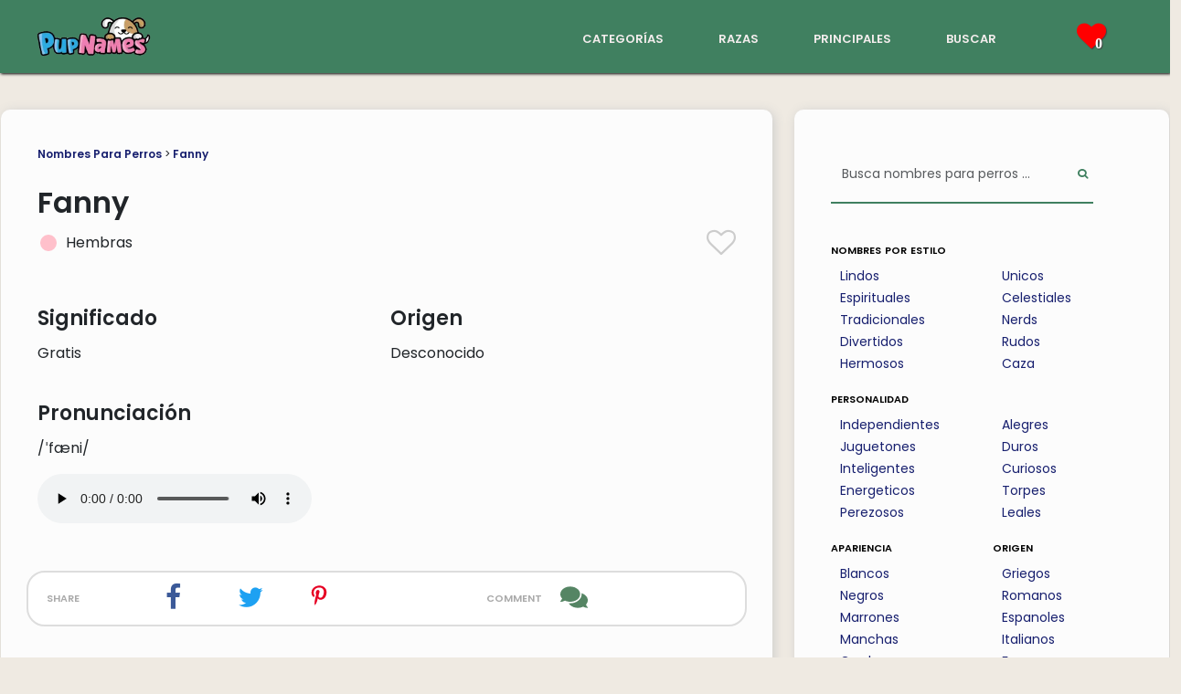

--- FILE ---
content_type: text/html; charset=utf-8
request_url: https://www.pupnames.com/es/nombre-de-perro/fanny
body_size: 9819
content:
<!DOCTYPE html>
<html lang="es">
  <head>
    <meta name="viewport" content="width=device-width, initial-scale=1, shrink-to-fit=no">
    <style>
      /* devanagari */
      @font-face {
        font-family: 'Poppins';
        font-style: normal;
        font-weight: 400;
        font-display: swap;
        src: url(https://fonts.gstatic.com/s/poppins/v20/pxiEyp8kv8JHgFVrJJbecmNE.woff2) format('woff2');
        unicode-range: U+0900-097F, U+1CD0-1CF9, U+200C-200D, U+20A8, U+20B9, U+25CC, U+A830-A839, U+A8E0-A8FF;
      }
      /* latin-ext */
      @font-face {
        font-family: 'Poppins';
        font-style: normal;
        font-weight: 400;
        font-display: swap;
        src: url(https://fonts.gstatic.com/s/poppins/v20/pxiEyp8kv8JHgFVrJJnecmNE.woff2) format('woff2');
        unicode-range: U+0100-02AF, U+1E00-1EFF, U+2020, U+20A0-20AB, U+20AD-20CF, U+2113, U+2C60-2C7F, U+A720-A7FF;
      }
      /* latin */
      @font-face {
        font-family: 'Poppins';
        font-style: normal;
        font-weight: 400;
        font-display: swap;
        src: url(https://fonts.gstatic.com/s/poppins/v20/pxiEyp8kv8JHgFVrJJfecg.woff2) format('woff2');
        unicode-range: U+0000-00FF, U+0131, U+0152-0153, U+02BB-02BC, U+02C6, U+02DA, U+02DC, U+2000-206F, U+2074, U+20AC, U+2122, U+2191, U+2193, U+2212, U+2215, U+FEFF, U+FFFD;
      }
      /* devanagari */
      @font-face {
        font-family: 'Poppins';
        font-style: normal;
        font-weight: 600;
        font-display: swap;
        src: url(https://fonts.gstatic.com/s/poppins/v20/pxiByp8kv8JHgFVrLEj6Z11lFc-K.woff2) format('woff2');
        unicode-range: U+0900-097F, U+1CD0-1CF9, U+200C-200D, U+20A8, U+20B9, U+25CC, U+A830-A839, U+A8E0-A8FF;
      }
      /* latin-ext */
      @font-face {
        font-family: 'Poppins';
        font-style: normal;
        font-weight: 600;
        font-display: swap;
        src: url(https://fonts.gstatic.com/s/poppins/v20/pxiByp8kv8JHgFVrLEj6Z1JlFc-K.woff2) format('woff2');
        unicode-range: U+0100-02AF, U+1E00-1EFF, U+2020, U+20A0-20AB, U+20AD-20CF, U+2113, U+2C60-2C7F, U+A720-A7FF;
      }
      /* latin */
      @font-face {
        font-family: 'Poppins';
        font-style: normal;
        font-weight: 600;
        font-display: swap;
        src: url(https://fonts.gstatic.com/s/poppins/v20/pxiByp8kv8JHgFVrLEj6Z1xlFQ.woff2) format('woff2');
        unicode-range: U+0000-00FF, U+0131, U+0152-0153, U+02BB-02BC, U+02C6, U+02DA, U+02DC, U+2000-206F, U+2074, U+20AC, U+2122, U+2191, U+2193, U+2212, U+2215, U+FEFF, U+FFFD;
      }
    </style>
    <link rel="canonical" href="https://www.pupnames.com/es/nombre-de-perro/fanny">
        <link rel="alternate" href="https://www.pupnames.com/dog-name/fanny" hreflang="en" />
        <link rel="alternate" href="https://www.pupnames.com/es/nombre-de-perro/fanny" hreflang="es" />
        <link rel="alternate" href="https://www.pupnames.com/pt/nome-de-cachorro/fanny" hreflang="pt" />
    <link href="https://cdn.jsdelivr.net/npm/bootstrap@5.3.2/dist/css/bootstrap.min.css" rel="stylesheet" integrity="sha384-T3c6CoIi6uLrA9TneNEoa7RxnatzjcDSCmG1MXxSR1GAsXEV/Dwwykc2MPK8M2HN" crossorigin="anonymous">
    <meta name="csrf-param" content="authenticity_token" />
<meta name="csrf-token" content="yCKdTvaffrR6ttJKxRC9Fd7plHL4Ub8GwBvFSPFCWqr2y8WbNSWjIOVetR34ETKbCzZ6jAHZ5KqiE7d5neQN6Q" />
    
    <title>Fanny 🐶 - Nombre De Perro - Significado y Popularidad | PupNames.com™</title>
<meta name="description" content="¿Pensando en Fanny como el nombre de un perro? Descubra lo que significa Fanny y cuántas personas han llamado a su perro Fanny.">
<meta property="og:title" content="Fanny 🐶 - Nombre De Perro - Significado y Popularidad">
<meta property="og:description" content="¿Pensando en Fanny como el nombre de un perro? Descubra lo que significa Fanny y cuántas personas han llamado a su perro Fanny.">
<meta property="og:site_name" content="PupNames.com">
<meta property="og:type" content="website">
<meta property="og:url" content="https://www.pupnames.com/es/nombre-de-perro/fanny">
<meta property="og:image" content="https://ik.imagekit.io/pupnames/name-images/fanny.gif">
<meta name="twitter:image" content="https://ik.imagekit.io/pupnames/name-images/fanny.gif">
<meta name="twitter:image:width" content="320">
<meta name="twitter:image:height" content="240">
<meta name="twitter:title" content="Fanny 🐶 - Nombre De Perro - Significado y Popularidad">
<meta name="twitter:description" content="¿Pensando en Fanny como el nombre de un perro? Descubra lo que significa Fanny y cuántas personas han llamado a su perro Fanny.">
<meta name="twitter:card" content="summary">
<meta name="twitter:site" content="@pupnamescom">
    <link rel="icon" type="image/x-icon" href="https://ik.imagekit.io/pupnames/favicon.png" />
    <link rel="stylesheet" href="/assets/application-19008f6071300d64ec68d87a20886054acb975ef43f8482d299ea36a7df979fb.css" media="all" />
    <script src="/assets/application-6b311f02ec7851a67f0cd2c2ce52d0f34f2632068a0f3ac433015180417507e9.js" type="module" defer="defer"></script>
    <script>
//<![CDATA[
window._token = 'pBsUaohp1vxSAxvZBknyo3XCSpNBICWqDLVmc6um-mSa8ky_S9MLaM3rfI47SH0toB2kbbiofgZuvRRCxwCtJw'
//]]>
</script>
    <script type="text/javascript" async="async" data-noptimize="1" data-cfasync="false" src="//scripts.mediavine.com/tags/pup-names.js"></script>
    <meta http-equiv="Content-Security-Policy" content="block-all-mixed-content" />
    <script async src="https://www.googletagmanager.com/gtag/js?id=G-901CLXK5BZ"></script>
    <script>
      window.dataLayer = window.dataLayer || [];
      function gtag(){dataLayer.push(arguments);}
      gtag('js', new Date());

      gtag('config', 'G-901CLXK5BZ');
    </script>
    <script src="/assets/application-6b311f02ec7851a67f0cd2c2ce52d0f34f2632068a0f3ac433015180417507e9.js" data-turbo-track="reload" defer="defer"></script>
    <link rel="stylesheet" href="/assets/application-19008f6071300d64ec68d87a20886054acb975ef43f8482d299ea36a7df979fb.css" media="screen" />
  </head>

  <body>
    <script type="application/ld+json">{"@context":"http://schema.org","@type":"Organization","name":"PupNames","url":"https://www.pupnames.com","address":"pupnames.com","sameAs":["https://www.facebook.com/pupnames/","https://www.twitter.com/pupnamescom/","https://www.instagram.com/pupnamesdotcom/","https://www.linkedin.com/company/pupnames/"]}</script>
    <script type="application/ld+json">
    {
      "@context": "https://schema.org/",
      "@type": "WebSite",
      "name": "PupNames",
      "url": "https://www.pupnames.com/",
      "potentialAction": {
        "@type": "SearchAction",
        "target": "https://www.pupnames.com/dog-name/search?&search%5Bq%5D={search_term_string}",
        "query-input": "required name=search_term_string"
      }
    }
    </script>
    <!-- End Google Tag Manager (noscript) -->
    <nav id="navbar" class="navbar navbar-dark">
  <div class="navbar-flexbox">
    <div class="navbar-logo">
      <a href="/es">
        <img class="navbar-logo-img" width="125" height="50" alt="PupNames logo" src="https://ik.imagekit.io/pupnames/logo2.png" />
</a>    </div>
    <div class="navbar-links d-none d-sm-block">
      <div class="navbar-link-list">
        <div class="navbar-link">
          <a href="/es/nombres-para-perros">categorías</a>
        </div>
        <div class="navbar-link">
          <a href="/es/breeds">razas</a>
        </div>
        <div class="navbar-link">
          <a href="/es/nombres-para-perros/principales">principales</a>
        </div>
        <div class="navbar-link">
          <a href="/es/nombre-de-perro/buscar">buscar</a>
        </div>
      </div>
    </div>
    <div id="toreload" class="navbar-heart-section">
      <div class="navbar-link navbar-link-heart liked-names">
        <i class="icon-heart tshadow pink-icon navbar-heart">
          <span class="heart-number">
              0
          </span>
        </i>
      </div>
      <div class="navbar-heart-dropdown hide-dropdown">
            <div class="no-saved">
              Aún no has guardado ningún nombre.
            </div>
        </div>
      </div>
      <div class="navbar-dropdown d-lg-none d-xl-none">
        <button class="navbar-toggler" data-bs-toggle="collapse" data-bs-target="#droppy" aria-label="Menu">
            <span class="navbar-toggler-icon"></span>
        </button>
      <div class="navbar-collapse collapse" id="droppy">
          <ul class="navbar-nav">
              <li class="nav-item dropdown-bg"><a href="/es/nombres-para-perros">categorías</a></li>
              <li class="nav-item dropdown-bg"><a href="/es/breeds">razas</a></li>
              <li class="nav-item dropdown-bg"><a href="/es/nombres-para-perros/principales">principales</a></li>
              <li class="nav-item dropdown-bg"><a href="/es/nombre-de-perro/buscar">buscar</a></li>
          </ul>
      </div>
    </div>
  </div>
</nav>

    <div class="content-pad">
  
	<div class="main-container">
		<div class="row flex-lg-row">
			<div class="col-xl-8 col-lg-7 col-md-12 col-sm-12 col-xs-12">
				<article class="main-content ml-xl-2 ml-lg-2 ml-md-2 mb-4">
					<header>
						<div class="structure-links">
							<a href="/es">Nombres Para Perros</a> >
							<a href="/es/nombre-de-perro/fanny">Fanny</a> 
						</div>
					</header>

					<section>
						<div class="title-border">
							<header>
								<h1 class="name-show-title">Fanny</h1>
							</header>
							<div class="row">
								<div class="name-title-col col-xl-6 col-lg-6 col-md-6 col-sm-6 col-xs-6 col-xxs-6">
									<div class="name-title-gender-flex">
			                <div class="name-gender-circle circle-female pad10">
			                </div>
			                <div class="name-title-gender-text pad5">
			                	Hembras
			                </div>  
			            </div>
			          </div>
			          <div class="name-title-col col-xl-6 col-lg-6 col-md-6 col-sm-6 col-xs-6 col-xxs-6">
			          	<div class="big-heart heart-click" data-name="455">
							  			<i class="icon-heart-o large-heart light-grey-icon"></i>
							  	</div>
			          </div>
			        </div>
						</div>
					</section>

					<section>
						<div class="row">
							<div class="name-info-columns col-xl-6 col-lg-6 col-md-6 col-sm-6 col-xs-6">
								<h2>Significado</h2>
								<p>Gratis</p>
							</div>
							<div class="name-info-columns col-xl-6 col-lg-6 col-md-6 col-sm-6 col-xs-6">
								<h2>Origen</h2>
								<p> Desconocido</p>
							</div>
						</div>
						<div class="row">
							<div class="name-info-columns col-xl-6 col-lg-6 col-md-6 col-sm-6 col-xs-6">
								<h2>Pronunciación</h2>
								<p>/ˈfæni/</p>
								<audio controls>
								  <source src="https://pupnames.s3.us-east-2.amazonaws.com/name-audio/fanny.mp3" type="audio/mpeg">
								</audio>
							</div>
							<div class="name-info-columns col-xl-6 col-lg-6 col-md-6 col-sm-6 col-xs-6">
							</div>
						</div>
					</section>

					<div class="spacer-line"></div>

					<div class="row share-links">
						<div class="share-links-share col-xl-2 col-lg-2 col-md-2 col-sm-2 col-xs-2">
							share
						</div>
						<div class="share-links-two col-xl-2 col-lg-2 col-md-2 col-sm-2 col-xs-2">
							<a class="share-icon" href="https://www.facebook.com/sharer/sharer.php?u=https://www.pupnames.com/es/nombre-de-perro/fanny">
			          <i class="icon-facebook white-color social-icon facebook-blue" title="Share this page on Facebook"></i>
</a>			      </div>
			      <div class="share-links-two col-xl-2 col-lg-2 col-md-2 col-sm-2 col-xs-2">
			        <a class="share-icon" href="https://twitter.com/intent/tweet?text=https://www.pupnames.com/es/nombre-de-perro/fanny">
			          <i class="icon-twitter white-color social-icon twitter-blue" title="Share this page on Twitter"></i>
</a>						</div>
			      <div class="share-links-two col-xl-2 col-lg-2 col-md-2 col-sm-2 col-xs-2">
			      	<a href="https://pinterest.com/pin/create/button/?url=https://www.pupnames.com/es/nombre-de-perro/fanny">
			        	<img height="22px" width="22px" loading="lazy" alt="Pinterest icon" class="pinterest-red" src="https://ik.imagekit.io/pupnames/icons/font-awesome/pinterest-p-brands.svg" />
</a>						</div>
						<div class="share-links-comment share-links-four col-xl-3 col-lg-3 col-md-3 col-sm-3 col-xs-3">
							comment
						</div>
						<div class="share-links-two col-xl-1 col-lg-1 col-md-1 col-sm-1 col-xs-1">
							<a href="#comments" class="comment-icon-parent">
								<img height="30px" width="30px" loading="lazy" alt="Comments icon" class="green-icon" src="https://ik.imagekit.io/pupnames/icons/comments-solid.svg" />
							</a>
						</div>
					</div>

					<div class="spacer-line"></div>


					<section>
						<div class="traits-section">
							<header>
								<h2>Rasgos asociados con el nombre Fanny:</h2>
							</header>
								<p>Perras llamadas Fanny tienden a ser 
										amorosas,
										bondadosas,
									y
								 valientes.
								Este nombre femenino también está asociado con 
compañerismo.</p>
						</div>
					</section>

						<section>
							<div class="profile-section">
								<header>
									<h2>¿Qué dice de ti tener un perro llamado Fanny?</h2>
								</header>
								<p>Nombrar a tu perro Fanny sugiere que tienes sentido del humor y disfrutas ser creativo con el nombre de tu mascota. También sugiere que eres fanático de los nombres clásicos y que puedes tener un cariño por el pasado.</p>
							</div>
						</section>

					<section>
						<header>
							<h2>¿Es Fanny un buen nombre de perro?</h2>
						</header>
						<p>Fanny tiene dos sílabas, lo cual es muy recomendado por los entrenadores de perros. El nombre también termina en un sonido de vocal, por lo que es fácil de reconocer para los perros. Fanny no es uno de los nombres más comunes, por lo que tu perro sin duda se destacará. Si te encanta el nombre, ¡deberías elegirlo!</p>
					</section>

					<section>
							<div class="spacer-line"></div>

								<header>
									<h2>Popularidad: En general</h2>
								</header>

								<div class="row rank-circles">
									<div class="col-xl-4 col-lg-4 col-md-4 col-sm-4 col-xs-4 rank-circle-col">
										<div class="rank-circle rank-font rank-low">
											1,150
										</div>
										<span class="rank-body-text"><img width="78" height="30" alt="PupNames logo" src="https://ik.imagekit.io/pupnames/logo2.png" /></span>
									</div>
									<div class="col-xl-4 col-lg-4 col-md-4 col-sm-4 col-xs-4 rank-circle-col">
										<div class="rank-circle rank-font rank-low">
											1,006
										</div>
										<span class="rank-body-text">Base de datos de nombres de perros de la ciudad de Nueva York</span>
									</div>
									<div class="col-xl-4 col-lg-4 col-md-4 col-sm-4 col-xs-4 rank-circle-col">
										<div class="rank-circle rank-font rank-low">
											869
										</div>
										<span class="rank-body-text">&#39;Top Dogs&#39; del Los Angeles Times</span>
									</div>
								</div>
								<div class="spacer-line"></div>
								<p>Fanny no es un nombre de perro popular. ¡Eso es genial si te gusta destacar entre la multitud!</p>
								<header>
									<h2>Popularidad: Tendencia histórica</h2>
								</header>
								<p>Fanny actualmente se ubica en <b>1011th</b> lugar para vistas de todos los nombres listados PupNames.com.</p>
								<div class="row">
									<canvas id="myChart"></canvas>
								</div>
								<div class="spacer-line"></div>
								<p>A partir de <b>January 2026</b>, Fanny se está convirtiendo en un apodo más popular entre los nuevos dueños de cachorros. Nuestras estadísticas muestran que el nombre está más de moda que en esta época el año pasado.</p>
								<p>Hemos visto mucha variación en la clasificación de este nombre, lo que puede sugerir factores estacionales o intereses impulsados por eventos de la cultura pop.</p>
								<p>La semana pasada, Fanny fue visto 51 veces y recibió 0 me gusta.</p>
								<header>
									<h2>Popularidad: Estados Unidos</h2>
								</header>
								<p>El siguiente mapa muestra la popularidad de Fanny en los Estados Unidos, según los datos de PupNames.</p>
								<div class="row">
									<canvas id="myChartMap"></canvas>
								</div>
								<div class="spacer-line"></div>
									<p>Fanny es más adorado en <b>Mississippi</b>, <b>South Carolina</b> y <b>Oregon</b>.</p>
									<p>Por el contrario, el nombre ha mostrado el menor interés <b>Kansas</b>, <b>Nevada</b> y <b>Indiana</b>.</p>
								<header>
									<h2>Popularidad: La vuelta al mundo</h2>
								</header>
								<p>El siguiente mapa muestra dónde los visitantes de PupNames de todo el mundo aman más el nombre Fanny.</p>
								<div class="row">
									<canvas id="myChartAtlas"></canvas>
								</div>
								<div class="spacer-line"></div>
									<h2>Razas más populares nombradas Fanny:</h2>
									<ol>
											<li>Chihuahua</li>
											<li>German Shepherd</li>
											<li>Poodle</li>
											<li>Australian Shepherd</li>
											<li>Labrador Retriever</li>
									</ol>
					</section>

					<section>
						<h2>Fanny se encuentra en estas categorías:</h2>
						    	<div class="row explanation-row">
										<a class="cat-leftbox cat-column col-xl-2 col-lg-2 col-md-3 col-sm-4 col-xs-4" href="/es/nombres-para-perros/lindos">
											<img loading="lazy" alt="nombres lindos para perros" width="40" height="40" class="cat-img" src="https://ik.imagekit.io/pupnames/icons/cute.svg" /><br/>lindos
</a>										<div class="cat-rightbox col-xl-10 col-lg-10 col-md-9 col-sm-8 col-xs-8">
											<p class="explanation-p">Evoca un encanto vintage, que recuerda a los dulces y entrañables personajes de la literatura clásica.</p>
										</div>
									</div>
					</section>

					<section>
						<header>
							<h2>Nombres de perros como Fanny:</h2>
						</header>

						<div class="row">
		<div class="col-xl-4 col-lg-4 col-md-12 col-sm-12 col-xs-12">
			<div class="name-box">
				<div class="name-box-flex">
					<div class="name-gender">
							<div class="name-gender-circle circle-female">
							</div>
				 	</div>
				 	<div class="name-name">
			  		<a onclick="window.location.href=&#39;/es/nombre-de-perro/fannie&#39;;return false;" href="/es/nombre-de-perro/fannie">Fannie</a>
			  	</div>
			  	<div class="name-heart heart-click" data-name="454">
			  			<i class="icon-heart-o light-grey-icon heart-size"></i>
			  	</div>
			  	<div class="name-arrow">
			  		<i class="icon-caret-down grey-icon expand-arrow"></i>
			  	</div>
			  </div>
			  <div class="name-description-flex">
			  	<div class="name-description-space">
			  	</div>
			  	<div class="name-description-text name-meaning">
			  		Forma diminuta de frances
			  	</div>
			  </div>
		  </div>
		</div>
		<div class="col-xl-4 col-lg-4 col-md-12 col-sm-12 col-xs-12">
			<div class="name-box">
				<div class="name-box-flex">
					<div class="name-gender">
							<div class="name-gender-circle circle-female">
							</div>
				 	</div>
				 	<div class="name-name">
			  		<a onclick="window.location.href=&#39;/es/nombre-de-perro/fifi&#39;;return false;" href="/es/nombre-de-perro/fifi">Fifi</a>
			  	</div>
			  	<div class="name-heart heart-click" data-name="457">
			  			<i class="icon-heart-o light-grey-icon heart-size"></i>
			  	</div>
			  	<div class="name-arrow">
			  		<i class="icon-caret-down grey-icon expand-arrow"></i>
			  	</div>
			  </div>
			  <div class="name-description-flex">
			  	<div class="name-description-space">
			  	</div>
			  	<div class="name-description-text name-meaning">
			  		Forma diminuta de Josephine
			  	</div>
			  </div>
		  </div>
		</div>
		<div class="col-xl-4 col-lg-4 col-md-12 col-sm-12 col-xs-12">
			<div class="name-box">
				<div class="name-box-flex">
					<div class="name-gender">
							<div class="name-gender-circle circle-female">
							</div>
				 	</div>
				 	<div class="name-name">
			  		<a onclick="window.location.href=&#39;/es/nombre-de-perro/frida&#39;;return false;" href="/es/nombre-de-perro/frida">Frida</a>
			  	</div>
			  	<div class="name-heart heart-click" data-name="460">
			  			<i class="icon-heart-o light-grey-icon heart-size"></i>
			  	</div>
			  	<div class="name-arrow">
			  		<i class="icon-caret-down grey-icon expand-arrow"></i>
			  	</div>
			  </div>
			  <div class="name-description-flex">
			  	<div class="name-description-space">
			  	</div>
			  	<div class="name-description-text name-meaning">
			  		Paz
			  	</div>
			  </div>
		  </div>
		</div>
		<div class="col-xl-4 col-lg-4 col-md-12 col-sm-12 col-xs-12">
			<div class="name-box">
				<div class="name-box-flex">
					<div class="name-gender">
							<div class="name-gender-circle circle-female">
							</div>
				 	</div>
				 	<div class="name-name">
			  		<a onclick="window.location.href=&#39;/es/nombre-de-perro/frannie&#39;;return false;" href="/es/nombre-de-perro/frannie">Frannie</a>
			  	</div>
			  	<div class="name-heart heart-click" data-name="688">
			  			<i class="icon-heart-o light-grey-icon heart-size"></i>
			  	</div>
			  	<div class="name-arrow">
			  		<i class="icon-caret-down grey-icon expand-arrow"></i>
			  	</div>
			  </div>
			  <div class="name-description-flex">
			  	<div class="name-description-space">
			  	</div>
			  	<div class="name-description-text name-meaning">
			  		Abreviatura de Frances o Francies
			  	</div>
			  </div>
		  </div>
		</div>
		<div class="col-xl-4 col-lg-4 col-md-12 col-sm-12 col-xs-12">
			<div class="name-box">
				<div class="name-box-flex">
					<div class="name-gender">
							<div class="name-gender-circle circle-female">
							</div>
				 	</div>
				 	<div class="name-name">
			  		<a onclick="window.location.href=&#39;/es/nombre-de-perro/flo&#39;;return false;" href="/es/nombre-de-perro/flo">Flo</a>
			  	</div>
			  	<div class="name-heart heart-click" data-name="458">
			  			<i class="icon-heart-o light-grey-icon heart-size"></i>
			  	</div>
			  	<div class="name-arrow">
			  		<i class="icon-caret-down grey-icon expand-arrow"></i>
			  	</div>
			  </div>
			  <div class="name-description-flex">
			  	<div class="name-description-space">
			  	</div>
			  	<div class="name-description-text name-meaning">
			  		Forma corta de florencia
			  	</div>
			  </div>
		  </div>
		</div>
		<div class="col-xl-4 col-lg-4 col-md-12 col-sm-12 col-xs-12">
			<div class="name-box">
				<div class="name-box-flex">
					<div class="name-gender">
							<div class="name-gender-circle circle-female">
							</div>
				 	</div>
				 	<div class="name-name">
			  		<a onclick="window.location.href=&#39;/es/nombre-de-perro/farrah&#39;;return false;" href="/es/nombre-de-perro/farrah">Farrah</a>
			  	</div>
			  	<div class="name-heart heart-click" data-name="687">
			  			<i class="icon-heart-o light-grey-icon heart-size"></i>
			  	</div>
			  	<div class="name-arrow">
			  		<i class="icon-caret-down grey-icon expand-arrow"></i>
			  	</div>
			  </div>
			  <div class="name-description-flex">
			  	<div class="name-description-space">
			  	</div>
			  	<div class="name-description-text name-meaning">
			  		Herrero
			  	</div>
			  </div>
		  </div>
		</div>
</div>
<div class="namelist-morelink">
	<a href="/es/nombres-para-perros">Ver más ...</a>
</div>
					</section>

					<a name="comments"></a>


					<aside>
						<div class="sim-cat-row">
							<h2>¿Tienes un perro llamado Fanny?</h2>
							<a href="/es/upload">Envíanos una foto</a> para que podamos compartirlo en nuestros canales de redes sociales!
						</div>
					</aside>

					<section>
						<div class="comments-section">
								<div class="comments-head">
									<div class="row">
										<div class="col-xl-8 col-lg-8 col-md-8 col-sm-8 col-xs-8 col-xxs-8 comments-col-left">
											<h2><img loading="lazy" height="25px" width="25px" alt="Comments icon" class="green-icon" src="https://ik.imagekit.io/pupnames/icons/comments-solid.svg" /> Comentarios (0)</h2>
										</div>
										<div class="col-xl-4 col-lg-4 col-md-4 col-sm-4 col-xs-4 col-xxs-4 comments-col-right">
											<i class="icon-caret-down grey-icon"></i>
										</div>
									</div>
									<div class="gray-line">
									</div>
								</div>
								<div class="comments-body">
										<p>Sé el primero en dejar un comentario.</p>
									<div class="gray-line">
									</div>
									<p>¡Háganos saber lo que piensa de <b>Fanny</b> como nombre de perro!</p>
									<form class="simple_form order-form comment-form" id="new_name_comment" novalidate="novalidate" action="/es/nombre-de-perro/455/name_comments" accept-charset="UTF-8" method="post"><input type="hidden" name="authenticity_token" value="hn0btSjofSzsYJouFEfdy28RUJRP-9H8NRnJFemCElH3L0ho8IvfgOmkZXtCAXwNyFmPDKwgxjxSu5HcBFmRXg" autocomplete="off" />
				    			<div class="form-group string required name_comment_user_name"><label class="string required" for="name_comment_user_name">Su Nombre <abbr title="required">*</abbr></label><input class="form-control string required comment-form-field" required="required" aria-required="true" type="text" name="name_comment[user_name]" id="name_comment_user_name" /></div>
				    			<div class="form-group text required name_comment_body"><label class="text required" for="name_comment_body">Comentario <abbr title="required">*</abbr></label><textarea class="form-control text required comment-form-field" rows="5" required="required" aria-required="true" name="name_comment[body]" id="name_comment_body">
</textarea></div>
				    			<input type="submit" name="commit" value="Enviar comentario" class="btn all-button cat-button" aria-label="Submit Comment" data-disable-with="Enviar comentario" />
</form>								</div>
							</div>
						</section>
					</div>
				</article>
				<div class="col-xl-4 col-lg-5 col-md-12 col-sm-12 col-xs-12">
	<aside class="sidebar mr-xl-1 mr-lg-1 mr-md-1 mt-sm-20 mt-xs-20">
		<div class="sidebar-search">
      <form class="simple_form sidebar-search-bar-flex" novalidate="novalidate" action="/es/nombre-de-perro/buscar" accept-charset="UTF-8" method="get">
        <div class="form-group string required search_q"><input class="form-control string required sidebar-search-bar" autocomplete="off" id="sidebar-search" value="" placeholder="Busca nombres para perros ..." type="text" name="search[q]" /></div>
        <button name="button" type="submit" class="sidebar-search-button" aria-label="Perform Search">
          <i class="icon-search"></i>
</button></form>    </div>
		<a href="/es/nombres-para-perros"><h6>nombres por estilo</h6></a>
		<div class="row">
			<div class="sidebar-cat-col col-xxs-6 col-xs-6 col-sm-6 col-md-6 col-lg-6 col-xl-6">
				<ul class="category-ul">
						<li class="category-li">
							<a class="category-link" href="/es/nombres-para-perros/lindos">Lindos</a>
						</li>
						<li class="category-li">
							<a class="category-link" href="/es/nombres-para-perros/espirituales">Espirituales</a>
						</li>
						<li class="category-li">
							<a class="category-link" href="/es/nombres-para-perros/tradicionales">Tradicionales</a>
						</li>
						<li class="category-li">
							<a class="category-link" href="/es/nombres-para-perros/divertidos">Divertidos</a>
						</li>
						<li class="category-li">
							<a class="category-link" href="/es/nombres-para-perros/hermosos">Hermosos</a>
						</li>
				</ul>
			</div>
			<div class="sidebar-cat-col col-xxs-6 col-xs-6 col-sm-6 col-md-6 col-lg-6 col-xl-6">
				<ul class="category-ul">
						<li class="category-li">
							<a class="category-link" href="/es/nombres-para-perros/unicos">Unicos</a>
						</li>
						<li class="category-li">
							<a class="category-link" href="/es/nombres-para-perros/celestiales">Celestiales</a>
						</li>
						<li class="category-li">
							<a class="category-link" href="/es/nombres-para-perros/nerds">Nerds</a>
						</li>
						<li class="category-li">
							<a class="category-link" href="/es/nombres-para-perros/rudos">Rudos</a>
						</li>
						<li class="category-li">
							<a class="category-link" href="/es/nombres-para-perros/caza">Caza</a>
						</li>
				</ul>
			</div>
		</div>
		<a href="/es/nombres-para-perros"><h6>personalidad</h6></a>
		<div class="row">
			<div class="sidebar-cat-col col-xxs-6 col-xs-6 col-sm-6 col-md-6 col-lg-6 col-xl-6">
				<ul class="category-ul">
						<li class="category-li">
							<a class="category-link" href="/es/nombres-para-perros/independientes">Independientes</a>
						</li>
						<li class="category-li">
							<a class="category-link" href="/es/nombres-para-perros/juguetones">Juguetones</a>
						</li>
						<li class="category-li">
							<a class="category-link" href="/es/nombres-para-perros/inteligentes">Inteligentes</a>
						</li>
						<li class="category-li">
							<a class="category-link" href="/es/nombres-para-perros/energeticos">Energeticos</a>
						</li>
						<li class="category-li">
							<a class="category-link" href="/es/nombres-para-perros/perezosos">Perezosos</a>
						</li>
				</ul>
			</div>
			<div class="sidebar-cat-col col-xxs-6 col-xs-6 col-sm-6 col-md-6 col-lg-6 col-xl-6">
				<ul class="category-ul">
						<li class="category-li">
							<a class="category-link" href="/es/nombres-para-perros/alegres">Alegres</a>
						</li>
						<li class="category-li">
							<a class="category-link" href="/es/nombres-para-perros/duros">Duros</a>
						</li>
						<li class="category-li">
							<a class="category-link" href="/es/nombres-para-perros/curiosos">Curiosos</a>
						</li>
						<li class="category-li">
							<a class="category-link" href="/es/nombres-para-perros/torpes">Torpes</a>
						</li>
						<li class="category-li">
							<a class="category-link" href="/es/nombres-para-perros/leales">Leales</a>
						</li>
				</ul>
			</div>
		</div>
		<div class="row">
			<div class="sidebar-cat-col col-xxs-6 col-xs-6 col-sm-6 col-md-6 col-lg-6 col-xl-6">
				<a href="/es/nombres-para-perros"><h6>apariencia</h6></a>
				<ul class="category-ul">
						<li class="category-li">
							<a class="category-link" href="/es/nombres-para-perros/blancos">Blancos</a>
						</li>
						<li class="category-li">
							<a class="category-link" href="/es/nombres-para-perros/negros">Negros</a>
						</li>
						<li class="category-li">
							<a class="category-link" href="/es/nombres-para-perros/marrones">Marrones</a>
						</li>
						<li class="category-li">
							<a class="category-link" href="/es/nombres-para-perros/manchas">Manchas</a>
						</li>
						<li class="category-li">
							<a class="category-link" href="/es/nombres-para-perros/gordos">Gordos</a>
						</li>
				</ul>
			</div>
			<div class="sidebar-cat-col col-xxs-6 col-xs-6 col-sm-6 col-md-6 col-lg-6 col-xl-6">
				<a href="/es/nombres-para-perros"><h6>origen</h6></a>
				<ul class="category-ul">
						<li class="category-li">
							<a class="category-link" href="/es/nombres-para-perros/griegos">Griegos</a>
						</li>
						<li class="category-li">
							<a class="category-link" href="/es/nombres-para-perros/romanos">Romanos</a>
						</li>
						<li class="category-li">
							<a class="category-link" href="/es/nombres-para-perros/espanoles">Espanoles</a>
						</li>
						<li class="category-li">
							<a class="category-link" href="/es/nombres-para-perros/italianos">Italianos</a>
						</li>
						<li class="category-li">
							<a class="category-link" href="/es/nombres-para-perros/franceses">Franceses</a>
						</li>
				</ul>
			</div>
		</div>
	</aside>
</div>
				</div>
			</div>
		</div>
	</div>
</div>
<script src="https://cdn.jsdelivr.net/npm/chart.js"></script>
<script src="https://cdn.jsdelivr.net/npm/chartjs-chart-geo@4.2.7/build/index.umd.min.js"></script>
<script>
	window.onload = function() { 
	  const ctx = document.getElementById('myChart');

	  new Chart(ctx, {
	    type: 'line',
	    data: {
	      labels: [
	      	'Feb',
	      	'Mar',
	      	'Apr',
	      	'May',
	      	'Jun',
	      	'Jul',
	      	'Aug',
	      	'Sep',
	      	'Oct',
	      	'Nov',
	      	'Dec',
	      	'Jan'
	      	],
	      datasets: [{
	        label: 'Rank',
	        data: [
	         1243,
	         2071, 
	         1175, 
	         2609, 
	         917, 
	         1690, 
	         3306, 
	         3288, 
	         776, 
	         1892, 
	         1130, 
	         1011
	         ],
	        borderWidth: 3,
		      cubicInterpolationMode: 'monotone',
		      tension: 0.4
	      }]
	    },
	    options: {
	      scales: {
	        y: {
	        	min: 766,
	        	max: 3316,
	          beginAtZero: true,
	          reverse: true,
	          ticks: {
	          	precision: 0
	          }
	        }
	      },
	      plugins: {
		      legend: {
		        position: 'bottom',
		      },
		      title: {
		        display: true,
		        text: 'PupNames.com Name Rank'
		      }
	    	}
	    }
	  });

		fetch('https://unpkg.com/us-atlas/states-10m.json').then((r) => r.json()).then((us) => {
		  const nation = ChartGeo.topojson.feature(us, us.objects.nation).features[0];
		  const states = ChartGeo.topojson.feature(us, us.objects.states).features;

		  const statevalues = {"Mississippi":31,"South Carolina":30,"Oregon":29,"Maryland":28,"New Jersey":27,"Illinois":26,"Ohio":25,"Virginia":24,"Pennsylvania":23,"California":22,"Utah":21,"Wisconsin":20,"Colorado":19,"New York":18,"Arizona":17,"New Mexico":16,"Georgia":15,"Texas":14,"Nebraska":13,"Florida":12,"Idaho":11,"Washington":10,"Iowa":9,"North Carolina":8,"District of Columbia":7,"Missouri":6,"Delaware":5,"Michigan":4,"Kansas":3,"Nevada":2,"Indiana":1}

		  const chart = new Chart(document.getElementById("myChartMap").getContext("2d"), {
		    type: 'choropleth',
		    data: {
		      labels: states.map((d) => d.properties.name),
		      datasets: [{
		        label: 'States',
		        outline: nation,
		        data: states.map((d) => ({feature: d, value: statevalues[d.properties.name] ?? 0})),
		      }]
		    },
		    options: {
		      plugins: {
		        legend: {
		          display: false
		        },
		      },
		      scales: {
		        projection: {
		          axis: 'x',
		          projection: 'albersUsa'  
		        },
		        color: {
		          axis: 'x',
		          quantize: 5,
		          legend: {
		            position: 'bottom-right',
		            align: 'bottom'
		          },
		        }
		      },
		    }
		  });
		});

		fetch('https://unpkg.com/world-atlas/countries-50m.json').then((r) => r.json()).then((data) => {
      const countryvalues = {"Latvia":49,"Indonesia":48,"Slovakia":47,"Argentina":46,"South Africa":45,"Guatemala":44,"Portugal":43,"Dominican Republic":42,"Romania":41,"Singapore":40,"Sweden":39,"Brazil":38,"Bolivia":37,"Germany":36,"Peru":35,"Honduras":34,"Chile":33,"Canada":32,"Mexico":31,"Venezuela":30,"United Kingdom":29,"United States of America":28,"Ecuador":27,"Spain":26,"The Netherlands":25,"Hong Kong":24,"Australia":23,"El Salvador":22,"Ireland":21,"Russia":20,"Morocco":19,"Czechia":18,"Colombia":17,"Denmark":16,"Belgium":15,"Philippines":14,"Israel":13,"South Korea":12,"China":11,"Ukraine":10,"Italy":9,"Austria":8,"Kenya":7,"Finland":6,"Vietnam":5,"Poland":4,"Bangladesh":3,"Unknown":2,"France":1}

		  const countries = ChartGeo.topojson.feature(data, data.objects.countries).features;

		  const chart = new Chart(document.getElementById("myChartAtlas").getContext("2d"), {
		    type: 'choropleth',
		    data: {
		      labels: countries.map((d) => d.properties.name),
		      datasets: [{
		        label: 'Countries',
		        data: countries.map((d) => ({feature: d, value: countryvalues[d.properties.name] ?? 0})),
		      }]
		    },
		    options: {
		      showOutline: true,
		      showGraticule: true,
		      plugins: {
		        legend: {
		          display: false
		        },
		      },
		      scales: {
		        projection: {
		          axis: 'x',
		          projection: 'equalEarth'
		        }
		      }
		    }
		  });
		});
	}
</script>
<script type="application/ld+json">
{
  "@context": "https://schema.org",
  "@type": "FAQPage",
  "mainEntity": [{
    "@type": "Question",
    "name": "Is Fanny a good dog name?",
    "acceptedAnswer": {
      "@type": "Answer",
      "text": "Fanny tiene dos sílabas, lo cual es muy recomendado por los entrenadores de perros. El nombre también termina en un sonido de vocal, por lo que es fácil de reconocer para los perros. Fanny no es uno de los nombres más comunes, por lo que tu perro sin duda se destacará. Si te encanta el nombre, ¡deberías elegirlo!"
    }
  },{
    "@type": "Question",
    "name": "Is Fanny a popular dog name?",
    "acceptedAnswer": {
      "@type": "Answer",
      "text": "Fanny no es un nombre de perro popular. ¡Eso es genial si te gusta destacar entre la multitud!"
    }
  },{
    "@type": "Question",
    "name": "What does the name Fanny mean?",
    "acceptedAnswer": {
      "@type": "Answer",
      "text": "Free"
    }
  }]
}
</script>
    <footer class="footer-container">
  <div class="footer-content">
    <div class="footer-left">
      <div class="footer-logo">
        <img class="footer-image-img" width="125" height="50" alt="PupNames logo" src="https://ik.imagekit.io/pupnames/logo2.png" />
      </div>
      <div class="footer-links">
        <a href="/es">Inicio</a><br/>
        <a href="/es/nombres-para-perros">Categorías</a><br/>
        <a href="/es/nombre-de-perro/buscar">Buscar</a><br/>
        <a href="/es/nosotros">Nosotros</a><br/>
        <a href="/es/upload">Muestra tu perro</a><br/>
        <a href="/es/contacto">Contáctenos</a><br/>      
        <div class="footer-flags">
            <a href="/dog-name/fanny">
              <img alt="USA flag" width="30" height="30" loading="lazy" src="https://ik.imagekit.io/pupnames/usa.png" /> en
            </a><br/>
            <a href="/es/nombre-de-perro/fanny">
              <img alt="Spain flag" width="30" height="30" loading="lazy" src="https://ik.imagekit.io/pupnames/spain.png" /> es
            </a><br/>
            <a href="/pt/nome-de-cachorro/fanny">
              <img alt="Portugal flag" width="30" height="30" loading="lazy" src="https://ik.imagekit.io/pupnames/portugal.png" /> pt
</a>        </div>
      </div>
    </div>
    <div class="footer-right">
      <div class="footer-icons">
        <a class="footer-icon" href="https://www.facebook.com/PupNames-100936578733179">
          <i class="icon-facebook white-color social-icon" title="Follow PupNames on Facebook"></i>
</a>        <a class="footer-icon" href="https://www.twitter.com/pupnamescom">
          <i class="icon-twitter white-color social-icon" title="Follow PupNames on Twitter"></i>
</a>        <a class="footer-icon" href="https://www.instagram.com/pupnamesdotcom">
          <i class="icon-instagram white-color social-icon" title="Follow PupNames on Instagram"></i>
</a>        <a class="footer-icon" href="https://www.youtube.com/channel/UCUn_a4sZvCWN3v-R6_JKH2w">
          <i class="icon-youtube white-color social-icon" title="Follow PupNames on Instagram"></i>
</a>      </div>
    </div>
  </div>
  <div class="footer-content-bottom legal-links footer-links">
      <br/><br/>
    <a href="/es/politica-de-privacidad">Política de privacidad</a> - <a href="/es/terminos-de-servicio">Términos de servicio</a>
      <br/><br/>
    © PupNames, 2024.
  </div>
</footer>
<script src="https://ajax.googleapis.com/ajax/libs/jquery/3.5.1/jquery.min.js"></script>
<script>
  $(document).ready(function() {
    // When the user scrolls the page, execute myFunction
    window.onscroll = function() {myFunction()};

    // Get the navbar
    var navbar = document.getElementById("navbar");

    // Get the offset position of the navbar
    var sticky = navbar.offsetTop;

    // Add the sticky class to the navbar when you reach its scroll position. Remove "sticky" when you leave the scroll position
    function myFunction() {
      if (window.pageYOffset >= sticky) {
        navbar.classList.add("sticky");
      } else {
        navbar.classList.remove("sticky");
      }
    }
  });
</script>
<script>
  $(document).ready(function() {
      $(document).on("click", ".navbar-link-heart", function (e) {
        e.stopPropagation();
        if ($(".navbar-heart-dropdown").is(":hidden")) {
          $(".navbar-heart-dropdown").fadeIn();
        }
        return false;
      });
  });
</script>
<script>
  $(document).ready(function() {
    $(document).on("click", ".name-arrow-saved", function() {
      const nameid = $(this).data('name')
      $.ajax({
      url: "/names/add_like",
      type: "POST",
      data: {id: nameid, classdata: $(this).find("i")[0].className, authenticity_token: window._token},
      success: function (data) {
        $("#toreload").load(location.href+" #toreload>*","reload=true", function() {
          $(".navbar-heart-dropdown").removeClass("hide-dropdown");
          $(".navbar-heart-dropdown").show();
        });
        $(`.heart-click[data-name='${nameid}']`).load(location.href+` .heart-click[data-name='${nameid}'] > *`,"reload=true");
        $("#reloadsaved").load(location.href+" #reloadsaved>*","reload=true");
      }
      });
    });
  });
</script>
<script>
  $(document).mouseup(function(e) {
    var container = $(".navbar-heart-dropdown");
    var container2 = $(".navbar-link-heart");
    if (!container.is(e.target) && !container2.is(e.target) && container.has(e.target).length === 0) 
    {
        container.fadeOut();
    }
  });
</script>
<script>
  $(document).ready(function() {
      $(".name-arrow, .name-gender, .name-name").click(function (e) {
        e.stopPropagation();
        $(this).closest('.name-box').toggleClass("expand");
        return false;
      });
  });
</script>
<script>
  $(document).ready(function() {
    $(".name-heart, .big-heart").click(function() {
      $.ajax({
      url: "/names/add_like",
      type: "POST",
      data: {id: $(this).data('name'), classdata: $(this).find("i")[0].className, authenticity_token: window._token},
      success: function (data) {
        $("#toreload").load(location.href+" #toreload>*","");
      }
      });
    });
  });
</script>
<script>
  $(document).ready(function() {
    $(".name-heart, .big-heart").click(function() {
      $(this).find("i").toggleClass('icon-heart-o icon-heart');
      $(this).find("i").toggleClass('light-grey-icon pink-icon');
    });
  });
</script>
<script>
  $(document).ready(function() {
    $('.comments-head').click(function (){
      $(this).find("i").toggleClass('icon-caret-down icon-caret-up');
      $(this).next('.comments-body').toggle(100);
    });
  });
</script>
<script>
  $(document).ready(function() {
      $(".name-gender-saved-main, .name-name-saved-main").click(function (e) {
        e.stopPropagation();
        $(this).closest('.name-box').toggleClass("expand");
        return false;
      });
  });
</script>
<script>
  $(document).ready(function() {
    $(document).on("click", ".name-arrow-saved-main", function() {
      const nameid = $(this).data('name');
      $.ajax({
      url: "/names/add_like",
      type: "POST",
      data: {id: nameid, classdata: $(this).find("i")[0].className, authenticity_token: window._token},
      success: function (data) {
        $("#toreload").load(location.href+" #toreload>*", "");
        $("#reloadsaved").load(location.href+" #reloadsaved>*", "");
      }
      });
    });
  });
</script>
<script>
  $(document).ready(function() {
    $('.blog-namelist-title').click(function () {
      $(this).find("i").toggleClass('icon-plus-square-o icon-plus-square');
      $(this).next('.blog-namelist-widget').toggle("slide");
    });
  });
</script>
<script>
  $(document).scroll(function() {
    var y = $(this).scrollTop();
    if (y > 1500) {
      $('.reset-button').fadeIn();
    } else {
      $('.reset-button').fadeOut();
    }
  });
</script>
    <script src="https://cdn.jsdelivr.net/npm/bootstrap@5.3.2/dist/js/bootstrap.bundle.min.js" integrity="sha384-C6RzsynM9kWDrMNeT87bh95OGNyZPhcTNXj1NW7RuBCsyN/o0jlpcV8Qyq46cDfL" crossorigin="anonymous"></script>
    <div id="hide-grow-widget"></div>
  </body>
</html>


--- FILE ---
content_type: image/svg+xml
request_url: https://ik.imagekit.io/pupnames/icons/cute.svg
body_size: 1317
content:
<svg xmlns="http://www.w3.org/2000/svg" xml:space="preserve" id="Capa_1" x="0" y="0" style="enable-background:new 0 0 511.999 511.999" version="1.1" viewBox="0 0 511.999 511.999"><path d="M452.904 61.983c-43.688 0-121.194 39.616-159.805 78.192 7.365 7.335 11.941 17.47 11.941 28.624-.426 51.527 1.002 53.508-1.389 62.376 102.128 29.495 127.646 102.658 177.96 40.497 57.415-70.938 25.297-209.689-28.707-209.689z" style="fill:#f96989"/><path d="M207.844 230.292c-12.731 3.701-24.268 8.086-34.817 12.802-22.621 24.179-62.696 72.692-105.593 149.919-3.419 6.153 1.815 13.527 8.748 12.31l49.368-8.673a17.021 17.021 0 0 1 17.846 8.537l22.235 40.265c3.891 7.046 14.405 5.64 16.305-2.181 9.642-39.698 31.752-125.416 58.548-183.221-15.8-2.702-28.538-14.475-32.64-29.758z" style="fill:#ed5a81"/><path d="M99.456 397.368c39.432-83.612 77.908-137.272 100.114-164.514a270.899 270.899 0 0 0-26.542 10.241c-22.621 24.179-62.696 72.692-105.593 149.919-3.419 6.153 1.815 13.527 8.748 12.31l22.426-3.94a8.768 8.768 0 0 1 .847-4.016z" style="fill:#dd4a78"/><path d="M339.41 243.563c-10.881-5.007-22.589-9.584-35.255-13.272-4.102 15.283-16.841 27.057-32.642 29.757 26.797 57.805 48.908 143.523 58.549 183.221 1.9 7.821 12.414 9.227 16.305 2.181l22.236-40.265a17.026 17.026 0 0 1 17.846-8.537l49.368 8.673c6.934 1.217 12.167-6.156 8.748-12.31-42.621-76.731-82.457-125.113-105.155-149.448z" style="fill:#f96989"/><path d="M298.696 242.295c-6.127 9.208-15.858 15.819-27.182 17.755 26.797 57.805 48.908 143.523 58.549 183.221 1.9 7.821 12.414 9.227 16.305 2.181l22.236-40.265a16.993 16.993 0 0 1 7.656-7.17c-18.303-43.507-47.564-108.653-77.564-155.722z" style="fill:#ed5a81"/><path d="M286.064 254.517a40.575 40.575 0 0 1-14.55 5.532c26.797 57.805 48.908 143.523 58.549 183.221 1.9 7.821 12.414 9.227 16.305 2.181l11.509-20.842c-13.91-39.97-41.682-115.714-71.813-170.092z" style="fill:#dd4a78"/><path d="M213.302 242.295c6.127 9.208 15.858 15.819 27.182 17.755-26.797 57.805-48.908 143.523-58.549 183.221-1.9 7.821-12.414 9.227-16.305 2.181l-22.236-40.265a16.993 16.993 0 0 0-7.656-7.17c18.303-43.507 47.565-108.653 77.564-155.722z" style="fill:#f96989"/><path d="M305.041 212.48c-.185 5.849.642 11.163-1.389 18.694 103.358 29.847 142.996 119.084 191.278 19.2a142.92 142.92 0 0 0 5.664-13.486c16.101-68.323-184.766-26.69-195.553-24.408z" style="fill:#ed5a81"/><path d="M206.958 168.798c0-11.153 4.576-21.288 11.942-28.624-38.61-38.575-116.117-78.192-159.804-78.192-54.003 0-86.122 138.752-28.707 209.688 50.312 62.16 75.83-11.002 177.959-40.497-2.4-8.894-.969-11.426-1.39-62.375z" style="fill:#f96989"/><g><path d="M81.9 271.671C31.251 209.094 50.283 93.763 92.543 67.445c-12.291-3.485-23.712-5.463-33.448-5.463-54.003 0-86.122 138.752-28.707 209.688 24.295 30.018 42.811 28.476 66.962 15.536-4.949-3.773-10.057-8.872-15.45-15.535z" style="fill:#ed5a81"/><path d="M206.958 212.48c-10.79-2.283-211.653-43.915-195.552 24.408 3.385 9.376 7.93 18.948 13.553 27.373 8.326 12.492 21.791 27.225 36.527 30.78 34.404 8.311 67.682-41.017 146.86-63.868-.9-3.34-1.192-12.507-1.388-18.693z" style="fill:#ed5a81"/></g><path d="M103.21 271.861c-14.737-3.556-28.2-18.289-36.527-30.78-5.623-8.425-10.169-17.997-13.553-27.373-1.261-5.351-1.19-10.028.015-14.102-28.098 3.801-47.145 14.346-41.74 37.283 3.385 9.376 7.93 18.948 13.553 27.373 8.326 12.492 21.791 27.224 36.527 30.78 19.056 4.604 37.772-8.479 64.128-24.949-7.722 2.679-15.037 3.548-22.403 1.768z" style="fill:#dd4a78"/><path d="M264.594 127.321h-17.19c-22.871 0-41.477 18.605-41.477 41.476v51.915c0 22.871 18.606 41.477 41.477 41.477h17.19c22.871 0 41.477-18.606 41.477-41.477v-51.915c.001-22.871-18.606-41.476-41.477-41.476z" style="fill:#ed5a81"/><path d="M256 220.714v-51.915c0-17.031 10.322-31.692 25.036-38.07-11.8-5.115-20.23-2.835-33.631-3.406-22.871 0-41.477 18.605-41.477 41.476v51.915c0 22.871 18.606 41.477 41.477 41.477h17.19a41.23 41.23 0 0 0 16.441-3.406c-14.714-6.38-25.036-21.04-25.036-38.071z" style="fill:#dd4a78"/></svg>

--- FILE ---
content_type: application/javascript; charset=utf-8
request_url: https://cdn.jsdelivr.net/npm/chartjs-chart-geo@4.2.7/build/index.umd.min.js
body_size: 28797
content:
!function(e,t){"object"==typeof exports&&"undefined"!=typeof module?t(exports,require("chart.js"),require("chart.js/helpers")):"function"==typeof define&&define.amd?define(["exports","chart.js","chart.js/helpers"],t):t((e="undefined"!=typeof globalThis?globalThis:e||self).ChartGeo={},e.Chart,e.Chart.helpers)}(this,(function(e,t,n){"use strict";class a{constructor(){this._partials=new Float64Array(32),this._n=0}add(e){const t=this._partials;let n=0;for(let a=0;a<this._n&&a<32;a++){const r=t[a],i=e+r,f=Math.abs(e)<Math.abs(r)?e-(i-r):r-(i-e);f&&(t[n++]=f),e=i}return t[n]=e,this._n=n+1,this}valueOf(){const e=this._partials;let t,n,a,r=this._n,i=0;if(r>0){for(i=e[--r];r>0&&(t=i,n=e[--r],i=t+n,a=n-(i-t),!a););r>0&&(a<0&&e[r-1]<0||a>0&&e[r-1]>0)&&(n=2*a,t=i+n,n==t-i&&(i=t))}return i}}function r(e){return Array.from(function*(e){for(const t of e)yield*t}(e))}function i(e,t,n){e=+e,t=+t,n=(r=arguments.length)<2?(t=e,e=0,1):r<3?1:+n;for(var a=-1,r=0|Math.max(0,Math.ceil((t-e)/n)),i=new Array(r);++a<r;)i[a]=e+a*n;return i}var f=1e-6,c=1e-12,o=Math.PI,d=o/2,s=o/4,l=2*o,u=180/o,h=o/180,b=Math.abs,p=Math.atan,g=Math.atan2,m=Math.cos,v=Math.ceil,y=Math.exp,x=Math.log,w=Math.pow,M=Math.sin,S=Math.sign||function(e){return e>0?1:e<0?-1:0},E=Math.sqrt,_=Math.tan;function N(e){return e>1?0:e<-1?o:Math.acos(e)}function A(e){return e>1?d:e<-1?-d:Math.asin(e)}function k(){}function C(e,t){e&&I.hasOwnProperty(e.type)&&I[e.type](e,t)}var P={Feature:function(e,t){C(e.geometry,t)},FeatureCollection:function(e,t){for(var n=e.features,a=-1,r=n.length;++a<r;)C(n[a].geometry,t)}},I={Sphere:function(e,t){t.sphere()},Point:function(e,t){e=e.coordinates,t.point(e[0],e[1],e[2])},MultiPoint:function(e,t){for(var n=e.coordinates,a=-1,r=n.length;++a<r;)e=n[a],t.point(e[0],e[1],e[2])},LineString:function(e,t){$(e.coordinates,t,0)},MultiLineString:function(e,t){for(var n=e.coordinates,a=-1,r=n.length;++a<r;)$(n[a],t,0)},Polygon:function(e,t){j(e.coordinates,t)},MultiPolygon:function(e,t){for(var n=e.coordinates,a=-1,r=n.length;++a<r;)j(n[a],t)},GeometryCollection:function(e,t){for(var n=e.geometries,a=-1,r=n.length;++a<r;)C(n[a],t)}};function $(e,t,n){var a,r=-1,i=e.length-n;for(t.lineStart();++r<i;)a=e[r],t.point(a[0],a[1],a[2]);t.lineEnd()}function j(e,t){var n=-1,a=e.length;for(t.polygonStart();++n<a;)$(e[n],t,1);t.polygonEnd()}function z(e,t){e&&P.hasOwnProperty(e.type)?P[e.type](e,t):C(e,t)}function O(e){return[g(e[1],e[0]),A(e[2])]}function D(e){var t=e[0],n=e[1],a=m(n);return[a*m(t),a*M(t),M(n)]}function R(e,t){return e[0]*t[0]+e[1]*t[1]+e[2]*t[2]}function G(e,t){return[e[1]*t[2]-e[2]*t[1],e[2]*t[0]-e[0]*t[2],e[0]*t[1]-e[1]*t[0]]}function B(e,t){e[0]+=t[0],e[1]+=t[1],e[2]+=t[2]}function q(e,t){return[e[0]*t,e[1]*t,e[2]*t]}function L(e){var t=E(e[0]*e[0]+e[1]*e[1]+e[2]*e[2]);e[0]/=t,e[1]/=t,e[2]/=t}function T(e,t){function n(n,a){return n=e(n,a),t(n[0],n[1])}return e.invert&&t.invert&&(n.invert=function(n,a){return(n=t.invert(n,a))&&e.invert(n[0],n[1])}),n}function F(e,t){return b(e)>o&&(e-=Math.round(e/l)*l),[e,t]}function W(e,t,n){return(e%=l)?t||n?T(H(e),Y(t,n)):H(e):t||n?Y(t,n):F}function V(e){return function(t,n){return b(t+=e)>o&&(t-=Math.round(t/l)*l),[t,n]}}function H(e){var t=V(e);return t.invert=V(-e),t}function Y(e,t){var n=m(e),a=M(e),r=m(t),i=M(t);function f(e,t){var f=m(t),c=m(e)*f,o=M(e)*f,d=M(t),s=d*n+c*a;return[g(o*r-s*i,c*n-d*a),A(s*r+o*i)]}return f.invert=function(e,t){var f=m(t),c=m(e)*f,o=M(e)*f,d=M(t),s=d*r-o*i;return[g(o*r+d*i,c*n+s*a),A(s*n-c*a)]},f}function K(e,t){(t=D(t))[0]-=e,L(t);var n=N(-t[1]);return((-t[2]<0?-n:n)+l-f)%l}function U(){var e,t=[];return{point:function(t,n,a){e.push([t,n,a])},lineStart:function(){t.push(e=[])},lineEnd:k,rejoin:function(){t.length>1&&t.push(t.pop().concat(t.shift()))},result:function(){var n=t;return t=[],e=null,n}}}function X(e,t){return b(e[0]-t[0])<f&&b(e[1]-t[1])<f}function Z(e,t,n,a){this.x=e,this.z=t,this.o=n,this.e=a,this.v=!1,this.n=this.p=null}function J(e,t,n,a,r){var i,c,o=[],d=[];if(e.forEach((function(e){if(!((t=e.length-1)<=0)){var t,n,a=e[0],c=e[t];if(X(a,c)){if(!a[2]&&!c[2]){for(r.lineStart(),i=0;i<t;++i)r.point((a=e[i])[0],a[1]);return void r.lineEnd()}c[0]+=2*f}o.push(n=new Z(a,e,null,!0)),d.push(n.o=new Z(a,null,n,!1)),o.push(n=new Z(c,e,null,!1)),d.push(n.o=new Z(c,null,n,!0))}})),o.length){for(d.sort(t),Q(o),Q(d),i=0,c=d.length;i<c;++i)d[i].e=n=!n;for(var s,l,u=o[0];;){for(var h=u,b=!0;h.v;)if((h=h.n)===u)return;s=h.z,r.lineStart();do{if(h.v=h.o.v=!0,h.e){if(b)for(i=0,c=s.length;i<c;++i)r.point((l=s[i])[0],l[1]);else a(h.x,h.n.x,1,r);h=h.n}else{if(b)for(s=h.p.z,i=s.length-1;i>=0;--i)r.point((l=s[i])[0],l[1]);else a(h.x,h.p.x,-1,r);h=h.p}s=(h=h.o).z,b=!b}while(!h.v);r.lineEnd()}}}function Q(e){if(t=e.length){for(var t,n,a=0,r=e[0];++a<t;)r.n=n=e[a],n.p=r,r=n;r.n=n=e[0],n.p=r}}function ee(e){return b(e[0])<=o?e[0]:S(e[0])*((b(e[0])+o)%l-o)}function te(e,t){var n=ee(t),r=t[1],i=M(r),u=[M(n),-m(n),0],h=0,b=0,p=new a;1===i?r=d+f:-1===i&&(r=-d-f);for(var v=0,y=e.length;v<y;++v)if(w=(x=e[v]).length)for(var x,w,S=x[w-1],E=ee(S),_=S[1]/2+s,N=M(_),k=m(_),C=0;C<w;++C,E=I,N=j,k=z,S=P){var P=x[C],I=ee(P),$=P[1]/2+s,j=M($),z=m($),O=I-E,R=O>=0?1:-1,B=R*O,q=B>o,T=N*j;if(p.add(g(T*R*M(B),k*z+T*m(B))),h+=q?O+R*l:O,q^E>=n^I>=n){var F=G(D(S),D(P));L(F);var W=G(u,F);L(W);var V=(q^O>=0?-1:1)*A(W[2]);(r>V||r===V&&(F[0]||F[1]))&&(b+=q^O>=0?1:-1)}}return(h<-f||h<f&&p<-c)^1&b}function ne(e,t,n,a){return function(i){var f,c,o,d=t(i),s=U(),l=t(s),u=!1,h={point:b,lineStart:g,lineEnd:m,polygonStart:function(){h.point=v,h.lineStart=y,h.lineEnd=x,c=[],f=[]},polygonEnd:function(){h.point=b,h.lineStart=g,h.lineEnd=m,c=r(c);var e=te(f,a);c.length?(u||(i.polygonStart(),u=!0),J(c,re,e,n,i)):e&&(u||(i.polygonStart(),u=!0),i.lineStart(),n(null,null,1,i),i.lineEnd()),u&&(i.polygonEnd(),u=!1),c=f=null},sphere:function(){i.polygonStart(),i.lineStart(),n(null,null,1,i),i.lineEnd(),i.polygonEnd()}};function b(t,n){e(t,n)&&i.point(t,n)}function p(e,t){d.point(e,t)}function g(){h.point=p,d.lineStart()}function m(){h.point=b,d.lineEnd()}function v(e,t){o.push([e,t]),l.point(e,t)}function y(){l.lineStart(),o=[]}function x(){v(o[0][0],o[0][1]),l.lineEnd();var e,t,n,a,r=l.clean(),d=s.result(),h=d.length;if(o.pop(),f.push(o),o=null,h)if(1&r){if((t=(n=d[0]).length-1)>0){for(u||(i.polygonStart(),u=!0),i.lineStart(),e=0;e<t;++e)i.point((a=n[e])[0],a[1]);i.lineEnd()}}else h>1&&2&r&&d.push(d.pop().concat(d.shift())),c.push(d.filter(ae))}return h}}function ae(e){return e.length>1}function re(e,t){return((e=e.x)[0]<0?e[1]-d-f:d-e[1])-((t=t.x)[0]<0?t[1]-d-f:d-t[1])}F.invert=F;var ie=ne((function(){return!0}),(function(e){var t,n=NaN,a=NaN,r=NaN;return{lineStart:function(){e.lineStart(),t=1},point:function(i,c){var s=i>0?o:-o,l=b(i-n);b(l-o)<f?(e.point(n,a=(a+c)/2>0?d:-d),e.point(r,a),e.lineEnd(),e.lineStart(),e.point(s,a),e.point(i,a),t=0):r!==s&&l>=o&&(b(n-r)<f&&(n-=r*f),b(i-s)<f&&(i-=s*f),a=function(e,t,n,a){var r,i,c=M(e-n);return b(c)>f?p((M(t)*(i=m(a))*M(n)-M(a)*(r=m(t))*M(e))/(r*i*c)):(t+a)/2}(n,a,i,c),e.point(r,a),e.lineEnd(),e.lineStart(),e.point(s,a),t=0),e.point(n=i,a=c),r=s},lineEnd:function(){e.lineEnd(),n=a=NaN},clean:function(){return 2-t}}}),(function(e,t,n,a){var r;if(null==e)r=n*d,a.point(-o,r),a.point(0,r),a.point(o,r),a.point(o,0),a.point(o,-r),a.point(0,-r),a.point(-o,-r),a.point(-o,0),a.point(-o,r);else if(b(e[0]-t[0])>f){var i=e[0]<t[0]?o:-o;r=n*i/2,a.point(-i,r),a.point(0,r),a.point(i,r)}else a.point(t[0],t[1])}),[-o,-d]);function fe(e){var t=m(e),n=6*h,a=t>0,r=b(t)>f;function i(e,n){return m(e)*m(n)>t}function c(e,n,a){var r=[1,0,0],i=G(D(e),D(n)),c=R(i,i),d=i[0],s=c-d*d;if(!s)return!a&&e;var l=t*c/s,u=-t*d/s,h=G(r,i),p=q(r,l);B(p,q(i,u));var g=h,m=R(p,g),v=R(g,g),y=m*m-v*(R(p,p)-1);if(!(y<0)){var x=E(y),w=q(g,(-m-x)/v);if(B(w,p),w=O(w),!a)return w;var M,S=e[0],_=n[0],N=e[1],A=n[1];_<S&&(M=S,S=_,_=M);var k=_-S,C=b(k-o)<f;if(!C&&A<N&&(M=N,N=A,A=M),C||k<f?C?N+A>0^w[1]<(b(w[0]-S)<f?N:A):N<=w[1]&&w[1]<=A:k>o^(S<=w[0]&&w[0]<=_)){var P=q(g,(-m+x)/v);return B(P,p),[w,O(P)]}}}function d(t,n){var r=a?e:o-e,i=0;return t<-r?i|=1:t>r&&(i|=2),n<-r?i|=4:n>r&&(i|=8),i}return ne(i,(function(e){var t,n,f,s,l;return{lineStart:function(){s=f=!1,l=1},point:function(u,h){var b,p=[u,h],g=i(u,h),m=a?g?0:d(u,h):g?d(u+(u<0?o:-o),h):0;if(!t&&(s=f=g)&&e.lineStart(),g!==f&&(!(b=c(t,p))||X(t,b)||X(p,b))&&(p[2]=1),g!==f)l=0,g?(e.lineStart(),b=c(p,t),e.point(b[0],b[1])):(b=c(t,p),e.point(b[0],b[1],2),e.lineEnd()),t=b;else if(r&&t&&a^g){var v;m&n||!(v=c(p,t,!0))||(l=0,a?(e.lineStart(),e.point(v[0][0],v[0][1]),e.point(v[1][0],v[1][1]),e.lineEnd()):(e.point(v[1][0],v[1][1]),e.lineEnd(),e.lineStart(),e.point(v[0][0],v[0][1],3)))}!g||t&&X(t,p)||e.point(p[0],p[1]),t=p,f=g,n=m},lineEnd:function(){f&&e.lineEnd(),t=null},clean:function(){return l|(s&&f)<<1}}}),(function(t,a,r,i){!function(e,t,n,a,r,i){if(n){var f=m(t),c=M(t),o=a*n;null==r?(r=t+a*l,i=t-o/2):(r=K(f,r),i=K(f,i),(a>0?r<i:r>i)&&(r+=a*l));for(var d,s=r;a>0?s>i:s<i;s-=o)d=O([f,-c*m(s),-c*M(s)]),e.point(d[0],d[1])}}(i,e,n,r,t,a)}),a?[0,-e]:[-o,e-o])}var ce,oe,de,se,le=1e9,ue=-le;function he(e,t,n,a){function i(r,i){return e<=r&&r<=n&&t<=i&&i<=a}function c(r,i,f,c){var d=0,l=0;if(null==r||(d=o(r,f))!==(l=o(i,f))||s(r,i)<0^f>0)do{c.point(0===d||3===d?e:n,d>1?a:t)}while((d=(d+f+4)%4)!==l);else c.point(i[0],i[1])}function o(a,r){return b(a[0]-e)<f?r>0?0:3:b(a[0]-n)<f?r>0?2:1:b(a[1]-t)<f?r>0?1:0:r>0?3:2}function d(e,t){return s(e.x,t.x)}function s(e,t){var n=o(e,1),a=o(t,1);return n!==a?n-a:0===n?t[1]-e[1]:1===n?e[0]-t[0]:2===n?e[1]-t[1]:t[0]-e[0]}return function(f){var o,s,l,u,h,b,p,g,m,v,y,x=f,w=U(),M={point:S,lineStart:function(){M.point=E,s&&s.push(l=[]);v=!0,m=!1,p=g=NaN},lineEnd:function(){o&&(E(u,h),b&&m&&w.rejoin(),o.push(w.result()));M.point=S,m&&x.lineEnd()},polygonStart:function(){x=w,o=[],s=[],y=!0},polygonEnd:function(){var t=function(){for(var t=0,n=0,r=s.length;n<r;++n)for(var i,f,c=s[n],o=1,d=c.length,l=c[0],u=l[0],h=l[1];o<d;++o)i=u,f=h,u=(l=c[o])[0],h=l[1],f<=a?h>a&&(u-i)*(a-f)>(h-f)*(e-i)&&++t:h<=a&&(u-i)*(a-f)<(h-f)*(e-i)&&--t;return t}(),n=y&&t,i=(o=r(o)).length;(n||i)&&(f.polygonStart(),n&&(f.lineStart(),c(null,null,1,f),f.lineEnd()),i&&J(o,d,t,c,f),f.polygonEnd());x=f,o=s=l=null}};function S(e,t){i(e,t)&&x.point(e,t)}function E(r,f){var c=i(r,f);if(s&&l.push([r,f]),v)u=r,h=f,b=c,v=!1,c&&(x.lineStart(),x.point(r,f));else if(c&&m)x.point(r,f);else{var o=[p=Math.max(ue,Math.min(le,p)),g=Math.max(ue,Math.min(le,g))],d=[r=Math.max(ue,Math.min(le,r)),f=Math.max(ue,Math.min(le,f))];!function(e,t,n,a,r,i){var f,c=e[0],o=e[1],d=0,s=1,l=t[0]-c,u=t[1]-o;if(f=n-c,l||!(f>0)){if(f/=l,l<0){if(f<d)return;f<s&&(s=f)}else if(l>0){if(f>s)return;f>d&&(d=f)}if(f=r-c,l||!(f<0)){if(f/=l,l<0){if(f>s)return;f>d&&(d=f)}else if(l>0){if(f<d)return;f<s&&(s=f)}if(f=a-o,u||!(f>0)){if(f/=u,u<0){if(f<d)return;f<s&&(s=f)}else if(u>0){if(f>s)return;f>d&&(d=f)}if(f=i-o,u||!(f<0)){if(f/=u,u<0){if(f>s)return;f>d&&(d=f)}else if(u>0){if(f<d)return;f<s&&(s=f)}return d>0&&(e[0]=c+d*l,e[1]=o+d*u),s<1&&(t[0]=c+s*l,t[1]=o+s*u),!0}}}}}(o,d,e,t,n,a)?c&&(x.lineStart(),x.point(r,f),y=!1):(m||(x.lineStart(),x.point(o[0],o[1])),x.point(d[0],d[1]),c||x.lineEnd(),y=!1)}p=r,g=f,m=c}return M}}var be={sphere:k,point:k,lineStart:function(){be.point=ge,be.lineEnd=pe},lineEnd:k,polygonStart:k,polygonEnd:k};function pe(){be.point=be.lineEnd=k}function ge(e,t){oe=e*=h,de=M(t*=h),se=m(t),be.point=me}function me(e,t){e*=h;var n=M(t*=h),a=m(t),r=b(e-oe),i=m(r),f=a*M(r),c=se*n-de*a*i,o=de*n+se*a*i;ce.add(g(E(f*f+c*c),o)),oe=e,de=n,se=a}var ve=[null,null],ye={type:"LineString",coordinates:ve};function xe(e,t){return ve[0]=e,ve[1]=t,function(e){return ce=new a,z(e,be),+ce}(ye)}var we={Feature:function(e,t){return Se(e.geometry,t)},FeatureCollection:function(e,t){for(var n=e.features,a=-1,r=n.length;++a<r;)if(Se(n[a].geometry,t))return!0;return!1}},Me={Sphere:function(){return!0},Point:function(e,t){return Ee(e.coordinates,t)},MultiPoint:function(e,t){for(var n=e.coordinates,a=-1,r=n.length;++a<r;)if(Ee(n[a],t))return!0;return!1},LineString:function(e,t){return _e(e.coordinates,t)},MultiLineString:function(e,t){for(var n=e.coordinates,a=-1,r=n.length;++a<r;)if(_e(n[a],t))return!0;return!1},Polygon:function(e,t){return Ne(e.coordinates,t)},MultiPolygon:function(e,t){for(var n=e.coordinates,a=-1,r=n.length;++a<r;)if(Ne(n[a],t))return!0;return!1},GeometryCollection:function(e,t){for(var n=e.geometries,a=-1,r=n.length;++a<r;)if(Se(n[a],t))return!0;return!1}};function Se(e,t){return!(!e||!Me.hasOwnProperty(e.type))&&Me[e.type](e,t)}function Ee(e,t){return 0===xe(e,t)}function _e(e,t){for(var n,a,r,i=0,f=e.length;i<f;i++){if(0===(a=xe(e[i],t)))return!0;if(i>0&&(r=xe(e[i],e[i-1]))>0&&n<=r&&a<=r&&(n+a-r)*(1-Math.pow((n-a)/r,2))<c*r)return!0;n=a}return!1}function Ne(e,t){return!!te(e.map(Ae),ke(t))}function Ae(e){return(e=e.map(ke)).pop(),e}function ke(e){return[e[0]*h,e[1]*h]}function Ce(e,t,n){var a=i(e,t-f,n).concat(t);return function(e){return a.map((function(t){return[e,t]}))}}function Pe(e,t,n){var a=i(e,t-f,n).concat(t);return function(e){return a.map((function(t){return[t,e]}))}}function Ie(){var e,t,n,a,r,c,o,d,s,l,u,h,p=10,g=p,m=90,y=360,x=2.5;function w(){return{type:"MultiLineString",coordinates:M()}}function M(){return i(v(a/m)*m,n,m).map(u).concat(i(v(d/y)*y,o,y).map(h)).concat(i(v(t/p)*p,e,p).filter((function(e){return b(e%m)>f})).map(s)).concat(i(v(c/g)*g,r,g).filter((function(e){return b(e%y)>f})).map(l))}return w.lines=function(){return M().map((function(e){return{type:"LineString",coordinates:e}}))},w.outline=function(){return{type:"Polygon",coordinates:[u(a).concat(h(o).slice(1),u(n).reverse().slice(1),h(d).reverse().slice(1))]}},w.extent=function(e){return arguments.length?w.extentMajor(e).extentMinor(e):w.extentMinor()},w.extentMajor=function(e){return arguments.length?(a=+e[0][0],n=+e[1][0],d=+e[0][1],o=+e[1][1],a>n&&(e=a,a=n,n=e),d>o&&(e=d,d=o,o=e),w.precision(x)):[[a,d],[n,o]]},w.extentMinor=function(n){return arguments.length?(t=+n[0][0],e=+n[1][0],c=+n[0][1],r=+n[1][1],t>e&&(n=t,t=e,e=n),c>r&&(n=c,c=r,r=n),w.precision(x)):[[t,c],[e,r]]},w.step=function(e){return arguments.length?w.stepMajor(e).stepMinor(e):w.stepMinor()},w.stepMajor=function(e){return arguments.length?(m=+e[0],y=+e[1],w):[m,y]},w.stepMinor=function(e){return arguments.length?(p=+e[0],g=+e[1],w):[p,g]},w.precision=function(i){return arguments.length?(x=+i,s=Ce(c,r,90),l=Pe(t,e,x),u=Ce(d,o,90),h=Pe(a,n,x),w):x},w.extentMajor([[-180,-90+f],[180,90-f]]).extentMinor([[-180,-80-f],[180,80+f]])}var $e,je,ze,Oe,De=e=>e,Re=new a,Ge=new a,Be={point:k,lineStart:k,lineEnd:k,polygonStart:function(){Be.lineStart=qe,Be.lineEnd=Fe},polygonEnd:function(){Be.lineStart=Be.lineEnd=Be.point=k,Re.add(b(Ge)),Ge=new a},result:function(){var e=Re/2;return Re=new a,e}};function qe(){Be.point=Le}function Le(e,t){Be.point=Te,$e=ze=e,je=Oe=t}function Te(e,t){Ge.add(Oe*e-ze*t),ze=e,Oe=t}function Fe(){Te($e,je)}var We=Be,Ve=1/0,He=Ve,Ye=-Ve,Ke=Ye;var Ue,Xe,Ze,Je,Qe={point:function(e,t){e<Ve&&(Ve=e);e>Ye&&(Ye=e);t<He&&(He=t);t>Ke&&(Ke=t)},lineStart:k,lineEnd:k,polygonStart:k,polygonEnd:k,result:function(){var e=[[Ve,He],[Ye,Ke]];return Ye=Ke=-(He=Ve=1/0),e}},et=0,tt=0,nt=0,at=0,rt=0,it=0,ft=0,ct=0,ot=0,dt={point:st,lineStart:lt,lineEnd:bt,polygonStart:function(){dt.lineStart=pt,dt.lineEnd=gt},polygonEnd:function(){dt.point=st,dt.lineStart=lt,dt.lineEnd=bt},result:function(){var e=ot?[ft/ot,ct/ot]:it?[at/it,rt/it]:nt?[et/nt,tt/nt]:[NaN,NaN];return et=tt=nt=at=rt=it=ft=ct=ot=0,e}};function st(e,t){et+=e,tt+=t,++nt}function lt(){dt.point=ut}function ut(e,t){dt.point=ht,st(Ze=e,Je=t)}function ht(e,t){var n=e-Ze,a=t-Je,r=E(n*n+a*a);at+=r*(Ze+e)/2,rt+=r*(Je+t)/2,it+=r,st(Ze=e,Je=t)}function bt(){dt.point=st}function pt(){dt.point=mt}function gt(){vt(Ue,Xe)}function mt(e,t){dt.point=vt,st(Ue=Ze=e,Xe=Je=t)}function vt(e,t){var n=e-Ze,a=t-Je,r=E(n*n+a*a);at+=r*(Ze+e)/2,rt+=r*(Je+t)/2,it+=r,ft+=(r=Je*e-Ze*t)*(Ze+e),ct+=r*(Je+t),ot+=3*r,st(Ze=e,Je=t)}var yt=dt;function xt(e){this._context=e}xt.prototype={_radius:4.5,pointRadius:function(e){return this._radius=e,this},polygonStart:function(){this._line=0},polygonEnd:function(){this._line=NaN},lineStart:function(){this._point=0},lineEnd:function(){0===this._line&&this._context.closePath(),this._point=NaN},point:function(e,t){switch(this._point){case 0:this._context.moveTo(e,t),this._point=1;break;case 1:this._context.lineTo(e,t);break;default:this._context.moveTo(e+this._radius,t),this._context.arc(e,t,this._radius,0,l)}},result:k};var wt,Mt,St,Et,_t,Nt=new a,At={point:k,lineStart:function(){At.point=kt},lineEnd:function(){wt&&Ct(Mt,St),At.point=k},polygonStart:function(){wt=!0},polygonEnd:function(){wt=null},result:function(){var e=+Nt;return Nt=new a,e}};function kt(e,t){At.point=Ct,Mt=Et=e,St=_t=t}function Ct(e,t){Et-=e,_t-=t,Nt.add(E(Et*Et+_t*_t)),Et=e,_t=t}var Pt=At;let It,$t,jt,zt;class Ot{constructor(e){this._append=null==e?Dt:function(e){const t=Math.floor(e);if(!(t>=0))throw new RangeError(`invalid digits: ${e}`);if(t>15)return Dt;if(t!==It){const e=10**t;It=t,$t=function(t){let n=1;this._+=t[0];for(const a=t.length;n<a;++n)this._+=Math.round(arguments[n]*e)/e+t[n]}}return $t}(e),this._radius=4.5,this._=""}pointRadius(e){return this._radius=+e,this}polygonStart(){this._line=0}polygonEnd(){this._line=NaN}lineStart(){this._point=0}lineEnd(){0===this._line&&(this._+="Z"),this._point=NaN}point(e,t){switch(this._point){case 0:this._append`M${e},${t}`,this._point=1;break;case 1:this._append`L${e},${t}`;break;default:if(this._append`M${e},${t}`,this._radius!==jt||this._append!==$t){const e=this._radius,t=this._;this._="",this._append`m0,${e}a${e},${e} 0 1,1 0,${-2*e}a${e},${e} 0 1,1 0,${2*e}z`,jt=e,$t=this._append,zt=this._,this._=t}this._+=zt}}result(){const e=this._;return this._="",e.length?e:null}}function Dt(e){let t=1;this._+=e[0];for(const n=e.length;t<n;++t)this._+=arguments[t]+e[t]}function Rt(e,t){let n,a,r=3,i=4.5;function f(e){return e&&("function"==typeof i&&a.pointRadius(+i.apply(this,arguments)),z(e,n(a))),a.result()}return f.area=function(e){return z(e,n(We)),We.result()},f.measure=function(e){return z(e,n(Pt)),Pt.result()},f.bounds=function(e){return z(e,n(Qe)),Qe.result()},f.centroid=function(e){return z(e,n(yt)),yt.result()},f.projection=function(t){return arguments.length?(n=null==t?(e=null,De):(e=t).stream,f):e},f.context=function(e){return arguments.length?(a=null==e?(t=null,new Ot(r)):new xt(t=e),"function"!=typeof i&&a.pointRadius(i),f):t},f.pointRadius=function(e){return arguments.length?(i="function"==typeof e?e:(a.pointRadius(+e),+e),f):i},f.digits=function(e){if(!arguments.length)return r;if(null==e)r=null;else{const t=Math.floor(e);if(!(t>=0))throw new RangeError(`invalid digits: ${e}`);r=t}return null===t&&(a=new Ot(r)),f},f.projection(e).digits(r).context(t)}function Gt(e){return function(t){var n=new Bt;for(var a in e)n[a]=e[a];return n.stream=t,n}}function Bt(){}function qt(e,t,n){var a=e.clipExtent&&e.clipExtent();return e.scale(150).translate([0,0]),null!=a&&e.clipExtent(null),z(n,e.stream(Qe)),t(Qe.result()),null!=a&&e.clipExtent(a),e}function Lt(e,t,n){return qt(e,(function(n){var a=t[1][0]-t[0][0],r=t[1][1]-t[0][1],i=Math.min(a/(n[1][0]-n[0][0]),r/(n[1][1]-n[0][1])),f=+t[0][0]+(a-i*(n[1][0]+n[0][0]))/2,c=+t[0][1]+(r-i*(n[1][1]+n[0][1]))/2;e.scale(150*i).translate([f,c])}),n)}function Tt(e,t,n){return Lt(e,[[0,0],t],n)}function Ft(e,t,n){return qt(e,(function(n){var a=+t,r=a/(n[1][0]-n[0][0]),i=(a-r*(n[1][0]+n[0][0]))/2,f=-r*n[0][1];e.scale(150*r).translate([i,f])}),n)}function Wt(e,t,n){return qt(e,(function(n){var a=+t,r=a/(n[1][1]-n[0][1]),i=-r*n[0][0],f=(a-r*(n[1][1]+n[0][1]))/2;e.scale(150*r).translate([i,f])}),n)}Bt.prototype={constructor:Bt,point:function(e,t){this.stream.point(e,t)},sphere:function(){this.stream.sphere()},lineStart:function(){this.stream.lineStart()},lineEnd:function(){this.stream.lineEnd()},polygonStart:function(){this.stream.polygonStart()},polygonEnd:function(){this.stream.polygonEnd()}};var Vt=16,Ht=m(30*h);function Yt(e,t){return+t?function(e,t){function n(a,r,i,c,o,d,s,l,u,h,p,m,v,y){var x=s-a,w=l-r,M=x*x+w*w;if(M>4*t&&v--){var S=c+h,_=o+p,N=d+m,k=E(S*S+_*_+N*N),C=A(N/=k),P=b(b(N)-1)<f||b(i-u)<f?(i+u)/2:g(_,S),I=e(P,C),$=I[0],j=I[1],z=$-a,O=j-r,D=w*z-x*O;(D*D/M>t||b((x*z+w*O)/M-.5)>.3||c*h+o*p+d*m<Ht)&&(n(a,r,i,c,o,d,$,j,P,S/=k,_/=k,N,v,y),y.point($,j),n($,j,P,S,_,N,s,l,u,h,p,m,v,y))}}return function(t){var a,r,i,f,c,o,d,s,l,u,h,b,p={point:g,lineStart:m,lineEnd:y,polygonStart:function(){t.polygonStart(),p.lineStart=x},polygonEnd:function(){t.polygonEnd(),p.lineStart=m}};function g(n,a){n=e(n,a),t.point(n[0],n[1])}function m(){s=NaN,p.point=v,t.lineStart()}function v(a,r){var i=D([a,r]),f=e(a,r);n(s,l,d,u,h,b,s=f[0],l=f[1],d=a,u=i[0],h=i[1],b=i[2],Vt,t),t.point(s,l)}function y(){p.point=g,t.lineEnd()}function x(){m(),p.point=w,p.lineEnd=M}function w(e,t){v(a=e,t),r=s,i=l,f=u,c=h,o=b,p.point=v}function M(){n(s,l,d,u,h,b,r,i,a,f,c,o,Vt,t),p.lineEnd=y,y()}return p}}(e,t):function(e){return Gt({point:function(t,n){t=e(t,n),this.stream.point(t[0],t[1])}})}(e)}var Kt=Gt({point:function(e,t){this.stream.point(e*h,t*h)}});function Ut(e,t,n,a,r,i){if(!i)return function(e,t,n,a,r){function i(i,f){return[t+e*(i*=a),n-e*(f*=r)]}return i.invert=function(i,f){return[(i-t)/e*a,(n-f)/e*r]},i}(e,t,n,a,r);var f=m(i),c=M(i),o=f*e,d=c*e,s=f/e,l=c/e,u=(c*n-f*t)/e,h=(c*t+f*n)/e;function b(e,i){return[o*(e*=a)-d*(i*=r)+t,n-d*e-o*i]}return b.invert=function(e,t){return[a*(s*e-l*t+u),r*(h-l*e-s*t)]},b}function Xt(e){return Zt((function(){return e}))()}function Zt(e){var t,n,a,r,i,f,c,o,d,s,l=150,b=480,p=250,g=0,m=0,v=0,y=0,x=0,w=0,M=1,S=1,_=null,N=ie,A=null,k=De,C=.5;function P(e){return o(e[0]*h,e[1]*h)}function I(e){return(e=o.invert(e[0],e[1]))&&[e[0]*u,e[1]*u]}function $(){var e=Ut(l,0,0,M,S,w).apply(null,t(g,m)),a=Ut(l,b-e[0],p-e[1],M,S,w);return n=W(v,y,x),c=T(t,a),o=T(n,c),f=Yt(c,C),j()}function j(){return d=s=null,P}return P.stream=function(e){return d&&s===e?d:d=Kt(function(e){return Gt({point:function(t,n){var a=e(t,n);return this.stream.point(a[0],a[1])}})}(n)(N(f(k(s=e)))))},P.preclip=function(e){return arguments.length?(N=e,_=void 0,j()):N},P.postclip=function(e){return arguments.length?(k=e,A=a=r=i=null,j()):k},P.clipAngle=function(e){return arguments.length?(N=+e?fe(_=e*h):(_=null,ie),j()):_*u},P.clipExtent=function(e){return arguments.length?(k=null==e?(A=a=r=i=null,De):he(A=+e[0][0],a=+e[0][1],r=+e[1][0],i=+e[1][1]),j()):null==A?null:[[A,a],[r,i]]},P.scale=function(e){return arguments.length?(l=+e,$()):l},P.translate=function(e){return arguments.length?(b=+e[0],p=+e[1],$()):[b,p]},P.center=function(e){return arguments.length?(g=e[0]%360*h,m=e[1]%360*h,$()):[g*u,m*u]},P.rotate=function(e){return arguments.length?(v=e[0]%360*h,y=e[1]%360*h,x=e.length>2?e[2]%360*h:0,$()):[v*u,y*u,x*u]},P.angle=function(e){return arguments.length?(w=e%360*h,$()):w*u},P.reflectX=function(e){return arguments.length?(M=e?-1:1,$()):M<0},P.reflectY=function(e){return arguments.length?(S=e?-1:1,$()):S<0},P.precision=function(e){return arguments.length?(f=Yt(c,C=e*e),j()):E(C)},P.fitExtent=function(e,t){return Lt(P,e,t)},P.fitSize=function(e,t){return Tt(P,e,t)},P.fitWidth=function(e,t){return Ft(P,e,t)},P.fitHeight=function(e,t){return Wt(P,e,t)},function(){return t=e.apply(this,arguments),P.invert=t.invert&&I,$()}}function Jt(e){var t=0,n=o/3,a=Zt(e),r=a(t,n);return r.parallels=function(e){return arguments.length?a(t=e[0]*h,n=e[1]*h):[t*u,n*u]},r}function Qt(e,t){var n=M(e),a=(n+M(t))/2;if(b(a)<f)return function(e){var t=m(e);function n(e,n){return[e*t,M(n)/t]}return n.invert=function(e,n){return[e/t,A(n*t)]},n}(e);var r=1+n*(2*a-n),i=E(r)/a;function c(e,t){var n=E(r-2*a*M(t))/a;return[n*M(e*=a),i-n*m(e)]}return c.invert=function(e,t){var n=i-t,f=g(e,b(n))*S(n);return n*a<0&&(f-=o*S(e)*S(n)),[f/a,A((r-(e*e+n*n)*a*a)/(2*a))]},c}function en(){return Jt(Qt).scale(155.424).center([0,33.6442])}function tn(){return en().parallels([29.5,45.5]).scale(1070).translate([480,250]).rotate([96,0]).center([-.6,38.7])}function nn(){var e,t,n,a,r,i,c=tn(),o=en().rotate([154,0]).center([-2,58.5]).parallels([55,65]),d=en().rotate([157,0]).center([-3,19.9]).parallels([8,18]),s={point:function(e,t){i=[e,t]}};function l(e){var t=e[0],f=e[1];return i=null,n.point(t,f),i||(a.point(t,f),i)||(r.point(t,f),i)}function u(){return e=t=null,l}return l.invert=function(e){var t=c.scale(),n=c.translate(),a=(e[0]-n[0])/t,r=(e[1]-n[1])/t;return(r>=.12&&r<.234&&a>=-.425&&a<-.214?o:r>=.166&&r<.234&&a>=-.214&&a<-.115?d:c).invert(e)},l.stream=function(n){return e&&t===n?e:(a=[c.stream(t=n),o.stream(n),d.stream(n)],r=a.length,e={point:function(e,t){for(var n=-1;++n<r;)a[n].point(e,t)},sphere:function(){for(var e=-1;++e<r;)a[e].sphere()},lineStart:function(){for(var e=-1;++e<r;)a[e].lineStart()},lineEnd:function(){for(var e=-1;++e<r;)a[e].lineEnd()},polygonStart:function(){for(var e=-1;++e<r;)a[e].polygonStart()},polygonEnd:function(){for(var e=-1;++e<r;)a[e].polygonEnd()}});var a,r},l.precision=function(e){return arguments.length?(c.precision(e),o.precision(e),d.precision(e),u()):c.precision()},l.scale=function(e){return arguments.length?(c.scale(e),o.scale(.35*e),d.scale(e),l.translate(c.translate())):c.scale()},l.translate=function(e){if(!arguments.length)return c.translate();var t=c.scale(),i=+e[0],l=+e[1];return n=c.translate(e).clipExtent([[i-.455*t,l-.238*t],[i+.455*t,l+.238*t]]).stream(s),a=o.translate([i-.307*t,l+.201*t]).clipExtent([[i-.425*t+f,l+.12*t+f],[i-.214*t-f,l+.234*t-f]]).stream(s),r=d.translate([i-.205*t,l+.212*t]).clipExtent([[i-.214*t+f,l+.166*t+f],[i-.115*t-f,l+.234*t-f]]).stream(s),u()},l.fitExtent=function(e,t){return Lt(l,e,t)},l.fitSize=function(e,t){return Tt(l,e,t)},l.fitWidth=function(e,t){return Ft(l,e,t)},l.fitHeight=function(e,t){return Wt(l,e,t)},l.scale(1070)}function an(e){return function(t,n){var a=m(t),r=m(n),i=e(a*r);return i===1/0?[2,0]:[i*r*M(t),i*M(n)]}}function rn(e){return function(t,n){var a=E(t*t+n*n),r=e(a),i=M(r),f=m(r);return[g(t*i,a*f),A(a&&n*i/a)]}}var fn=an((function(e){return E(2/(1+e))}));function cn(){return Xt(fn).scale(124.75).clipAngle(179.999)}fn.invert=rn((function(e){return 2*A(e/2)}));var on=an((function(e){return(e=N(e))&&e/M(e)}));function dn(){return Xt(on).scale(79.4188).clipAngle(179.999)}function sn(e,t){return[e,x(_((d+t)/2))]}function ln(){return un(sn).scale(961/l)}function un(e){var t,n,a,r=Xt(e),i=r.center,f=r.scale,c=r.translate,d=r.clipExtent,s=null;function l(){var i=o*f(),c=r(function(e){function t(t){return(t=e(t[0]*h,t[1]*h))[0]*=u,t[1]*=u,t}return e=W(e[0]*h,e[1]*h,e.length>2?e[2]*h:0),t.invert=function(t){return(t=e.invert(t[0]*h,t[1]*h))[0]*=u,t[1]*=u,t},t}(r.rotate()).invert([0,0]));return d(null==s?[[c[0]-i,c[1]-i],[c[0]+i,c[1]+i]]:e===sn?[[Math.max(c[0]-i,s),t],[Math.min(c[0]+i,n),a]]:[[s,Math.max(c[1]-i,t)],[n,Math.min(c[1]+i,a)]])}return r.scale=function(e){return arguments.length?(f(e),l()):f()},r.translate=function(e){return arguments.length?(c(e),l()):c()},r.center=function(e){return arguments.length?(i(e),l()):i()},r.clipExtent=function(e){return arguments.length?(null==e?s=t=n=a=null:(s=+e[0][0],t=+e[0][1],n=+e[1][0],a=+e[1][1]),l()):null==s?null:[[s,t],[n,a]]},l()}function hn(e){return _((d+e)/2)}function bn(e,t){var n=m(e),a=e===t?M(e):x(n/m(t))/x(hn(t)/hn(e)),r=n*w(hn(e),a)/a;if(!a)return sn;function i(e,t){r>0?t<-d+f&&(t=-d+f):t>d-f&&(t=d-f);var n=r/w(hn(t),a);return[n*M(a*e),r-n*m(a*e)]}return i.invert=function(e,t){var n=r-t,i=S(a)*E(e*e+n*n),f=g(e,b(n))*S(n);return n*a<0&&(f-=o*S(e)*S(n)),[f/a,2*p(w(r/i,1/a))-d]},i}function pn(){return Jt(bn).scale(109.5).parallels([30,30])}function gn(e,t){return[e,t]}function mn(){return Xt(gn).scale(152.63)}function vn(e,t){var n=m(e),a=e===t?M(e):(n-m(t))/(t-e),r=n/a+e;if(b(a)<f)return gn;function i(e,t){var n=r-t,i=a*e;return[n*M(i),r-n*m(i)]}return i.invert=function(e,t){var n=r-t,i=g(e,b(n))*S(n);return n*a<0&&(i-=o*S(e)*S(n)),[i/a,r-S(a)*E(e*e+n*n)]},i}function yn(){return Jt(vn).scale(131.154).center([0,13.9389])}on.invert=rn((function(e){return e})),sn.invert=function(e,t){return[e,2*p(y(t))-d]},gn.invert=gn;var xn=1.340264,wn=-.081106,Mn=893e-6,Sn=.003796,En=E(3)/2;function _n(e,t){var n=A(En*M(t)),a=n*n,r=a*a*a;return[e*m(n)/(En*(xn+3*wn*a+r*(7*Mn+9*Sn*a))),n*(xn+wn*a+r*(Mn+Sn*a))]}function Nn(){return Xt(_n).scale(177.158)}function An(e,t){var n=m(t),a=m(e)*n;return[n*M(e)/a,M(t)/a]}function kn(){return Xt(An).scale(144.049).clipAngle(60)}function Cn(e,t){var n=t*t,a=n*n;return[e*(.8707-.131979*n+a*(a*(.003971*n-.001529*a)-.013791)),t*(1.007226+n*(.015085+a*(.028874*n-.044475-.005916*a)))]}function Pn(){return Xt(Cn).scale(175.295)}function In(e,t){return[m(t)*M(e),M(t)]}function $n(){return Xt(In).scale(249.5).clipAngle(90+f)}function jn(e,t){var n=m(t),a=1+m(e)*n;return[n*M(e)/a,M(t)/a]}function zn(){return Xt(jn).scale(250).clipAngle(142)}function On(e,t){return[x(_((d+t)/2)),-e]}function Dn(){var e=un(On),t=e.center,n=e.rotate;return e.center=function(e){return arguments.length?t([-e[1],e[0]]):[(e=t())[1],-e[0]]},e.rotate=function(e){return arguments.length?n([e[0],e[1],e.length>2?e[2]+90:90]):[(e=n())[0],e[1],e[2]-90]},n([0,0,90]).scale(159.155)}_n.invert=function(e,t){for(var n,a=t,r=a*a,i=r*r*r,f=0;f<12&&(i=(r=(a-=n=(a*(xn+wn*r+i*(Mn+Sn*r))-t)/(xn+3*wn*r+i*(7*Mn+9*Sn*r)))*a)*r*r,!(b(n)<c));++f);return[En*e*(xn+3*wn*r+i*(7*Mn+9*Sn*r))/m(a),A(M(a)/En)]},An.invert=rn(p),Cn.invert=function(e,t){var n,a=t,r=25;do{var i=a*a,c=i*i;a-=n=(a*(1.007226+i*(.015085+c*(.028874*i-.044475-.005916*c)))-t)/(1.007226+i*(.045255+c*(.259866*i-.311325-.005916*11*c)))}while(b(n)>f&&--r>0);return[e/(.8707+(i=a*a)*(i*(i*i*i*(.003971-.001529*i)-.013791)-.131979)),a]},In.invert=rn(A),jn.invert=rn((function(e){return 2*p(e)})),On.invert=function(e,t){return[-t,2*p(y(e))-d]};const Rn={geoAzimuthalEqualArea:cn,geoAzimuthalEquidistant:dn,geoGnomonic:kn,geoOrthographic:$n,geoStereographic:zn,geoEqualEarth:Nn,geoAlbers:tn,geoAlbersUsa:nn,geoConicConformal:pn,geoConicEqualArea:en,geoConicEquidistant:yn,geoEquirectangular:mn,geoMercator:ln,geoTransverseMercator:Dn,geoNaturalEarth1:Pn};Object.keys(Rn).forEach((e=>{Rn[`${e.charAt(3).toLowerCase()}${e.slice(4)}`]=Rn[e]}));class Gn extends t.Scale{constructor(e){super(e),this.outlineBounds=null,this.oldChartBounds=null,this.geoPath=Rt()}init(e){e.position="chartArea",super.init(e),"function"==typeof e.projection?this.projection=e.projection:this.projection=(Rn[e.projection]||Rn.albersUsa)(),this.geoPath.projection(this.projection),this.outlineBounds=null,this.oldChartBounds=null}computeBounds(e){const t=Rt(this.projection.fitWidth(1e3,e)).bounds(e),n=Math.ceil(t[1][1]-t[0][1]),a=Math.ceil(t[1][0]-t[0][0]),r=this.projection.translate();this.outlineBounds={width:a,height:n,aspectRatio:a/n,refScale:this.projection.scale(),refX:r[0],refY:r[1]}}updateBounds(){const e=this.chart.chartArea,t=this.outlineBounds;if(!t)return!1;const n=this.options.padding,a="number"==typeof n?n:n.top,r="number"==typeof n?n:n.left,i="number"==typeof n?n:n.bottom,f="number"==typeof n?n:n.right,c=e.right-e.left-r-f,o=e.bottom-e.top-a-i,d=this.oldChartBounds;this.oldChartBounds={chartWidth:c,chartHeight:o};const s=Math.min(c/t.width,o/t.height),l=t.width*s,u=t.height*s,h=.5*(c-l)+e.left+r,b=.5*(o-u)+e.top+a,p=this.options;return this.projection.scale(t.refScale*s*p.projectionScale).translate([s*t.refX+h+p.projectionOffset[0],s*t.refY+b+p.projectionOffset[1]]),!d||d.chartWidth!==this.oldChartBounds.chartWidth||d.chartHeight!==this.oldChartBounds.chartHeight}}function Bn(e){for(var t=e.length/6|0,n=new Array(t),a=0;a<t;)n[a]="#"+e.slice(6*a,6*++a);return n}function qn(e,t,n){e.prototype=t.prototype=n,n.constructor=e}function Ln(e,t){var n=Object.create(e.prototype);for(var a in t)n[a]=t[a];return n}function Tn(){}Gn.id="projection",Gn.defaults={projection:"albersUsa",projectionScale:1,projectionOffset:[0,0],padding:0},Gn.descriptors={_scriptable:e=>"projection"!==e,_indexable:e=>"projectionOffset"!==e};var Fn=.7,Wn=1/Fn,Vn="\\s*([+-]?\\d+)\\s*",Hn="\\s*([+-]?(?:\\d*\\.)?\\d+(?:[eE][+-]?\\d+)?)\\s*",Yn="\\s*([+-]?(?:\\d*\\.)?\\d+(?:[eE][+-]?\\d+)?)%\\s*",Kn=/^#([0-9a-f]{3,8})$/,Un=new RegExp(`^rgb\\(${Vn},${Vn},${Vn}\\)$`),Xn=new RegExp(`^rgb\\(${Yn},${Yn},${Yn}\\)$`),Zn=new RegExp(`^rgba\\(${Vn},${Vn},${Vn},${Hn}\\)$`),Jn=new RegExp(`^rgba\\(${Yn},${Yn},${Yn},${Hn}\\)$`),Qn=new RegExp(`^hsl\\(${Hn},${Yn},${Yn}\\)$`),ea=new RegExp(`^hsla\\(${Hn},${Yn},${Yn},${Hn}\\)$`),ta={aliceblue:15792383,antiquewhite:16444375,aqua:65535,aquamarine:8388564,azure:15794175,beige:16119260,bisque:16770244,black:0,blanchedalmond:16772045,blue:255,blueviolet:9055202,brown:10824234,burlywood:14596231,cadetblue:6266528,chartreuse:8388352,chocolate:13789470,coral:16744272,cornflowerblue:6591981,cornsilk:16775388,crimson:14423100,cyan:65535,darkblue:139,darkcyan:35723,darkgoldenrod:12092939,darkgray:11119017,darkgreen:25600,darkgrey:11119017,darkkhaki:12433259,darkmagenta:9109643,darkolivegreen:5597999,darkorange:16747520,darkorchid:10040012,darkred:9109504,darksalmon:15308410,darkseagreen:9419919,darkslateblue:4734347,darkslategray:3100495,darkslategrey:3100495,darkturquoise:52945,darkviolet:9699539,deeppink:16716947,deepskyblue:49151,dimgray:6908265,dimgrey:6908265,dodgerblue:2003199,firebrick:11674146,floralwhite:16775920,forestgreen:2263842,fuchsia:16711935,gainsboro:14474460,ghostwhite:16316671,gold:16766720,goldenrod:14329120,gray:8421504,green:32768,greenyellow:11403055,grey:8421504,honeydew:15794160,hotpink:16738740,indianred:13458524,indigo:4915330,ivory:16777200,khaki:15787660,lavender:15132410,lavenderblush:16773365,lawngreen:8190976,lemonchiffon:16775885,lightblue:11393254,lightcoral:15761536,lightcyan:14745599,lightgoldenrodyellow:16448210,lightgray:13882323,lightgreen:9498256,lightgrey:13882323,lightpink:16758465,lightsalmon:16752762,lightseagreen:2142890,lightskyblue:8900346,lightslategray:7833753,lightslategrey:7833753,lightsteelblue:11584734,lightyellow:16777184,lime:65280,limegreen:3329330,linen:16445670,magenta:16711935,maroon:8388608,mediumaquamarine:6737322,mediumblue:205,mediumorchid:12211667,mediumpurple:9662683,mediumseagreen:3978097,mediumslateblue:8087790,mediumspringgreen:64154,mediumturquoise:4772300,mediumvioletred:13047173,midnightblue:1644912,mintcream:16121850,mistyrose:16770273,moccasin:16770229,navajowhite:16768685,navy:128,oldlace:16643558,olive:8421376,olivedrab:7048739,orange:16753920,orangered:16729344,orchid:14315734,palegoldenrod:15657130,palegreen:10025880,paleturquoise:11529966,palevioletred:14381203,papayawhip:16773077,peachpuff:16767673,peru:13468991,pink:16761035,plum:14524637,powderblue:11591910,purple:8388736,rebeccapurple:6697881,red:16711680,rosybrown:12357519,royalblue:4286945,saddlebrown:9127187,salmon:16416882,sandybrown:16032864,seagreen:3050327,seashell:16774638,sienna:10506797,silver:12632256,skyblue:8900331,slateblue:6970061,slategray:7372944,slategrey:7372944,snow:16775930,springgreen:65407,steelblue:4620980,tan:13808780,teal:32896,thistle:14204888,tomato:16737095,turquoise:4251856,violet:15631086,wheat:16113331,white:16777215,whitesmoke:16119285,yellow:16776960,yellowgreen:10145074};function na(){return this.rgb().formatHex()}function aa(){return this.rgb().formatRgb()}function ra(e){var t,n;return e=(e+"").trim().toLowerCase(),(t=Kn.exec(e))?(n=t[1].length,t=parseInt(t[1],16),6===n?ia(t):3===n?new da(t>>8&15|t>>4&240,t>>4&15|240&t,(15&t)<<4|15&t,1):8===n?fa(t>>24&255,t>>16&255,t>>8&255,(255&t)/255):4===n?fa(t>>12&15|t>>8&240,t>>8&15|t>>4&240,t>>4&15|240&t,((15&t)<<4|15&t)/255):null):(t=Un.exec(e))?new da(t[1],t[2],t[3],1):(t=Xn.exec(e))?new da(255*t[1]/100,255*t[2]/100,255*t[3]/100,1):(t=Zn.exec(e))?fa(t[1],t[2],t[3],t[4]):(t=Jn.exec(e))?fa(255*t[1]/100,255*t[2]/100,255*t[3]/100,t[4]):(t=Qn.exec(e))?pa(t[1],t[2]/100,t[3]/100,1):(t=ea.exec(e))?pa(t[1],t[2]/100,t[3]/100,t[4]):ta.hasOwnProperty(e)?ia(ta[e]):"transparent"===e?new da(NaN,NaN,NaN,0):null}function ia(e){return new da(e>>16&255,e>>8&255,255&e,1)}function fa(e,t,n,a){return a<=0&&(e=t=n=NaN),new da(e,t,n,a)}function ca(e){return e instanceof Tn||(e=ra(e)),e?new da((e=e.rgb()).r,e.g,e.b,e.opacity):new da}function oa(e,t,n,a){return 1===arguments.length?ca(e):new da(e,t,n,null==a?1:a)}function da(e,t,n,a){this.r=+e,this.g=+t,this.b=+n,this.opacity=+a}function sa(){return`#${ba(this.r)}${ba(this.g)}${ba(this.b)}`}function la(){const e=ua(this.opacity);return`${1===e?"rgb(":"rgba("}${ha(this.r)}, ${ha(this.g)}, ${ha(this.b)}${1===e?")":`, ${e})`}`}function ua(e){return isNaN(e)?1:Math.max(0,Math.min(1,e))}function ha(e){return Math.max(0,Math.min(255,Math.round(e)||0))}function ba(e){return((e=ha(e))<16?"0":"")+e.toString(16)}function pa(e,t,n,a){return a<=0?e=t=n=NaN:n<=0||n>=1?e=t=NaN:t<=0&&(e=NaN),new ma(e,t,n,a)}function ga(e){if(e instanceof ma)return new ma(e.h,e.s,e.l,e.opacity);if(e instanceof Tn||(e=ra(e)),!e)return new ma;if(e instanceof ma)return e;var t=(e=e.rgb()).r/255,n=e.g/255,a=e.b/255,r=Math.min(t,n,a),i=Math.max(t,n,a),f=NaN,c=i-r,o=(i+r)/2;return c?(f=t===i?(n-a)/c+6*(n<a):n===i?(a-t)/c+2:(t-n)/c+4,c/=o<.5?i+r:2-i-r,f*=60):c=o>0&&o<1?0:f,new ma(f,c,o,e.opacity)}function ma(e,t,n,a){this.h=+e,this.s=+t,this.l=+n,this.opacity=+a}function va(e){return(e=(e||0)%360)<0?e+360:e}function ya(e){return Math.max(0,Math.min(1,e||0))}function xa(e,t,n){return 255*(e<60?t+(n-t)*e/60:e<180?n:e<240?t+(n-t)*(240-e)/60:t)}qn(Tn,ra,{copy(e){return Object.assign(new this.constructor,this,e)},displayable(){return this.rgb().displayable()},hex:na,formatHex:na,formatHex8:function(){return this.rgb().formatHex8()},formatHsl:function(){return ga(this).formatHsl()},formatRgb:aa,toString:aa}),qn(da,oa,Ln(Tn,{brighter(e){return e=null==e?Wn:Math.pow(Wn,e),new da(this.r*e,this.g*e,this.b*e,this.opacity)},darker(e){return e=null==e?Fn:Math.pow(Fn,e),new da(this.r*e,this.g*e,this.b*e,this.opacity)},rgb(){return this},clamp(){return new da(ha(this.r),ha(this.g),ha(this.b),ua(this.opacity))},displayable(){return-.5<=this.r&&this.r<255.5&&-.5<=this.g&&this.g<255.5&&-.5<=this.b&&this.b<255.5&&0<=this.opacity&&this.opacity<=1},hex:sa,formatHex:sa,formatHex8:function(){return`#${ba(this.r)}${ba(this.g)}${ba(this.b)}${ba(255*(isNaN(this.opacity)?1:this.opacity))}`},formatRgb:la,toString:la})),qn(ma,(function(e,t,n,a){return 1===arguments.length?ga(e):new ma(e,t,n,null==a?1:a)}),Ln(Tn,{brighter(e){return e=null==e?Wn:Math.pow(Wn,e),new ma(this.h,this.s,this.l*e,this.opacity)},darker(e){return e=null==e?Fn:Math.pow(Fn,e),new ma(this.h,this.s,this.l*e,this.opacity)},rgb(){var e=this.h%360+360*(this.h<0),t=isNaN(e)||isNaN(this.s)?0:this.s,n=this.l,a=n+(n<.5?n:1-n)*t,r=2*n-a;return new da(xa(e>=240?e-240:e+120,r,a),xa(e,r,a),xa(e<120?e+240:e-120,r,a),this.opacity)},clamp(){return new ma(va(this.h),ya(this.s),ya(this.l),ua(this.opacity))},displayable(){return(0<=this.s&&this.s<=1||isNaN(this.s))&&0<=this.l&&this.l<=1&&0<=this.opacity&&this.opacity<=1},formatHsl(){const e=ua(this.opacity);return`${1===e?"hsl(":"hsla("}${va(this.h)}, ${100*ya(this.s)}%, ${100*ya(this.l)}%${1===e?")":`, ${e})`}`}}));const wa=Math.PI/180,Ma=180/Math.PI;var Sa=-.14861,Ea=1.78277,_a=-.29227,Na=-.90649,Aa=1.97294,ka=Aa*Na,Ca=Aa*Ea,Pa=Ea*_a-Na*Sa;function Ia(e,t,n,a){return 1===arguments.length?function(e){if(e instanceof $a)return new $a(e.h,e.s,e.l,e.opacity);e instanceof da||(e=ca(e));var t=e.r/255,n=e.g/255,a=e.b/255,r=(Pa*a+ka*t-Ca*n)/(Pa+ka-Ca),i=a-r,f=(Aa*(n-r)-_a*i)/Na,c=Math.sqrt(f*f+i*i)/(Aa*r*(1-r)),o=c?Math.atan2(f,i)*Ma-120:NaN;return new $a(o<0?o+360:o,c,r,e.opacity)}(e):new $a(e,t,n,null==a?1:a)}function $a(e,t,n,a){this.h=+e,this.s=+t,this.l=+n,this.opacity=+a}qn($a,Ia,Ln(Tn,{brighter(e){return e=null==e?Wn:Math.pow(Wn,e),new $a(this.h,this.s,this.l*e,this.opacity)},darker(e){return e=null==e?Fn:Math.pow(Fn,e),new $a(this.h,this.s,this.l*e,this.opacity)},rgb(){var e=isNaN(this.h)?0:(this.h+120)*wa,t=+this.l,n=isNaN(this.s)?0:this.s*t*(1-t),a=Math.cos(e),r=Math.sin(e);return new da(255*(t+n*(Sa*a+Ea*r)),255*(t+n*(_a*a+Na*r)),255*(t+n*(Aa*a)),this.opacity)}}));var ja=e=>()=>e;function za(e,t){return function(n){return e+n*t}}function Oa(e){return 1==(e=+e)?Da:function(t,n){return n-t?function(e,t,n){return e=Math.pow(e,n),t=Math.pow(t,n)-e,n=1/n,function(a){return Math.pow(e+a*t,n)}}(t,n,e):ja(isNaN(t)?n:t)}}function Da(e,t){var n=t-e;return n?za(e,n):ja(isNaN(e)?t:e)}!function e(t){var n=Oa(t);function a(e,t){var a=n((e=oa(e)).r,(t=oa(t)).r),r=n(e.g,t.g),i=n(e.b,t.b),f=Da(e.opacity,t.opacity);return function(t){return e.r=a(t),e.g=r(t),e.b=i(t),e.opacity=f(t),e+""}}return a.gamma=e,a}(1);var Ra,Ga=(Ra=function(e){var t=e.length-1;return function(n){var a=n<=0?n=0:n>=1?(n=1,t-1):Math.floor(n*t),r=e[a],i=e[a+1],f=a>0?e[a-1]:2*r-i,c=a<t-1?e[a+2]:2*i-r;return function(e,t,n,a,r){var i=e*e,f=i*e;return((1-3*e+3*i-f)*t+(4-6*i+3*f)*n+(1+3*e+3*i-3*f)*a+f*r)/6}((n-a/t)*t,f,r,i,c)}},function(e){var t,n,a=e.length,r=new Array(a),i=new Array(a),f=new Array(a);for(t=0;t<a;++t)n=oa(e[t]),r[t]=n.r||0,i[t]=n.g||0,f[t]=n.b||0;return r=Ra(r),i=Ra(i),f=Ra(f),n.opacity=1,function(e){return n.r=r(e),n.g=i(e),n.b=f(e),n+""}});function Ba(e){return function t(n){function a(t,a){var r=e((t=Ia(t)).h,(a=Ia(a)).h),i=Da(t.s,a.s),f=Da(t.l,a.l),c=Da(t.opacity,a.opacity);return function(e){return t.h=r(e),t.s=i(e),t.l=f(Math.pow(e,n)),t.opacity=c(e),t+""}}return n=+n,a.gamma=t,a}(1)}Ba((function(e,t){var n=t-e;return n?za(e,n>180||n<-180?n-360*Math.round(n/360):n):ja(isNaN(e)?t:e)}));var qa=Ba(Da),La=e=>Ga(e[e.length-1]),Ta=La(new Array(3).concat("d8b365f5f5f55ab4ac","a6611adfc27d80cdc1018571","a6611adfc27df5f5f580cdc1018571","8c510ad8b365f6e8c3c7eae55ab4ac01665e","8c510ad8b365f6e8c3f5f5f5c7eae55ab4ac01665e","8c510abf812ddfc27df6e8c3c7eae580cdc135978f01665e","8c510abf812ddfc27df6e8c3f5f5f5c7eae580cdc135978f01665e","5430058c510abf812ddfc27df6e8c3c7eae580cdc135978f01665e003c30","5430058c510abf812ddfc27df6e8c3f5f5f5c7eae580cdc135978f01665e003c30").map(Bn)),Fa=La(new Array(3).concat("af8dc3f7f7f77fbf7b","7b3294c2a5cfa6dba0008837","7b3294c2a5cff7f7f7a6dba0008837","762a83af8dc3e7d4e8d9f0d37fbf7b1b7837","762a83af8dc3e7d4e8f7f7f7d9f0d37fbf7b1b7837","762a839970abc2a5cfe7d4e8d9f0d3a6dba05aae611b7837","762a839970abc2a5cfe7d4e8f7f7f7d9f0d3a6dba05aae611b7837","40004b762a839970abc2a5cfe7d4e8d9f0d3a6dba05aae611b783700441b","40004b762a839970abc2a5cfe7d4e8f7f7f7d9f0d3a6dba05aae611b783700441b").map(Bn)),Wa=La(new Array(3).concat("e9a3c9f7f7f7a1d76a","d01c8bf1b6dab8e1864dac26","d01c8bf1b6daf7f7f7b8e1864dac26","c51b7de9a3c9fde0efe6f5d0a1d76a4d9221","c51b7de9a3c9fde0eff7f7f7e6f5d0a1d76a4d9221","c51b7dde77aef1b6dafde0efe6f5d0b8e1867fbc414d9221","c51b7dde77aef1b6dafde0eff7f7f7e6f5d0b8e1867fbc414d9221","8e0152c51b7dde77aef1b6dafde0efe6f5d0b8e1867fbc414d9221276419","8e0152c51b7dde77aef1b6dafde0eff7f7f7e6f5d0b8e1867fbc414d9221276419").map(Bn)),Va=La(new Array(3).concat("998ec3f7f7f7f1a340","5e3c99b2abd2fdb863e66101","5e3c99b2abd2f7f7f7fdb863e66101","542788998ec3d8daebfee0b6f1a340b35806","542788998ec3d8daebf7f7f7fee0b6f1a340b35806","5427888073acb2abd2d8daebfee0b6fdb863e08214b35806","5427888073acb2abd2d8daebf7f7f7fee0b6fdb863e08214b35806","2d004b5427888073acb2abd2d8daebfee0b6fdb863e08214b358067f3b08","2d004b5427888073acb2abd2d8daebf7f7f7fee0b6fdb863e08214b358067f3b08").map(Bn)),Ha=La(new Array(3).concat("ef8a62f7f7f767a9cf","ca0020f4a58292c5de0571b0","ca0020f4a582f7f7f792c5de0571b0","b2182bef8a62fddbc7d1e5f067a9cf2166ac","b2182bef8a62fddbc7f7f7f7d1e5f067a9cf2166ac","b2182bd6604df4a582fddbc7d1e5f092c5de4393c32166ac","b2182bd6604df4a582fddbc7f7f7f7d1e5f092c5de4393c32166ac","67001fb2182bd6604df4a582fddbc7d1e5f092c5de4393c32166ac053061","67001fb2182bd6604df4a582fddbc7f7f7f7d1e5f092c5de4393c32166ac053061").map(Bn)),Ya=La(new Array(3).concat("ef8a62ffffff999999","ca0020f4a582bababa404040","ca0020f4a582ffffffbababa404040","b2182bef8a62fddbc7e0e0e09999994d4d4d","b2182bef8a62fddbc7ffffffe0e0e09999994d4d4d","b2182bd6604df4a582fddbc7e0e0e0bababa8787874d4d4d","b2182bd6604df4a582fddbc7ffffffe0e0e0bababa8787874d4d4d","67001fb2182bd6604df4a582fddbc7e0e0e0bababa8787874d4d4d1a1a1a","67001fb2182bd6604df4a582fddbc7ffffffe0e0e0bababa8787874d4d4d1a1a1a").map(Bn)),Ka=La(new Array(3).concat("fc8d59ffffbf91bfdb","d7191cfdae61abd9e92c7bb6","d7191cfdae61ffffbfabd9e92c7bb6","d73027fc8d59fee090e0f3f891bfdb4575b4","d73027fc8d59fee090ffffbfe0f3f891bfdb4575b4","d73027f46d43fdae61fee090e0f3f8abd9e974add14575b4","d73027f46d43fdae61fee090ffffbfe0f3f8abd9e974add14575b4","a50026d73027f46d43fdae61fee090e0f3f8abd9e974add14575b4313695","a50026d73027f46d43fdae61fee090ffffbfe0f3f8abd9e974add14575b4313695").map(Bn)),Ua=La(new Array(3).concat("fc8d59ffffbf91cf60","d7191cfdae61a6d96a1a9641","d7191cfdae61ffffbfa6d96a1a9641","d73027fc8d59fee08bd9ef8b91cf601a9850","d73027fc8d59fee08bffffbfd9ef8b91cf601a9850","d73027f46d43fdae61fee08bd9ef8ba6d96a66bd631a9850","d73027f46d43fdae61fee08bffffbfd9ef8ba6d96a66bd631a9850","a50026d73027f46d43fdae61fee08bd9ef8ba6d96a66bd631a9850006837","a50026d73027f46d43fdae61fee08bffffbfd9ef8ba6d96a66bd631a9850006837").map(Bn)),Xa=La(new Array(3).concat("fc8d59ffffbf99d594","d7191cfdae61abdda42b83ba","d7191cfdae61ffffbfabdda42b83ba","d53e4ffc8d59fee08be6f59899d5943288bd","d53e4ffc8d59fee08bffffbfe6f59899d5943288bd","d53e4ff46d43fdae61fee08be6f598abdda466c2a53288bd","d53e4ff46d43fdae61fee08bffffbfe6f598abdda466c2a53288bd","9e0142d53e4ff46d43fdae61fee08be6f598abdda466c2a53288bd5e4fa2","9e0142d53e4ff46d43fdae61fee08bffffbfe6f598abdda466c2a53288bd5e4fa2").map(Bn)),Za=La(new Array(3).concat("e5f5f999d8c92ca25f","edf8fbb2e2e266c2a4238b45","edf8fbb2e2e266c2a42ca25f006d2c","edf8fbccece699d8c966c2a42ca25f006d2c","edf8fbccece699d8c966c2a441ae76238b45005824","f7fcfde5f5f9ccece699d8c966c2a441ae76238b45005824","f7fcfde5f5f9ccece699d8c966c2a441ae76238b45006d2c00441b").map(Bn)),Ja=La(new Array(3).concat("e0ecf49ebcda8856a7","edf8fbb3cde38c96c688419d","edf8fbb3cde38c96c68856a7810f7c","edf8fbbfd3e69ebcda8c96c68856a7810f7c","edf8fbbfd3e69ebcda8c96c68c6bb188419d6e016b","f7fcfde0ecf4bfd3e69ebcda8c96c68c6bb188419d6e016b","f7fcfde0ecf4bfd3e69ebcda8c96c68c6bb188419d810f7c4d004b").map(Bn)),Qa=La(new Array(3).concat("e0f3dba8ddb543a2ca","f0f9e8bae4bc7bccc42b8cbe","f0f9e8bae4bc7bccc443a2ca0868ac","f0f9e8ccebc5a8ddb57bccc443a2ca0868ac","f0f9e8ccebc5a8ddb57bccc44eb3d32b8cbe08589e","f7fcf0e0f3dbccebc5a8ddb57bccc44eb3d32b8cbe08589e","f7fcf0e0f3dbccebc5a8ddb57bccc44eb3d32b8cbe0868ac084081").map(Bn)),er=La(new Array(3).concat("fee8c8fdbb84e34a33","fef0d9fdcc8afc8d59d7301f","fef0d9fdcc8afc8d59e34a33b30000","fef0d9fdd49efdbb84fc8d59e34a33b30000","fef0d9fdd49efdbb84fc8d59ef6548d7301f990000","fff7ecfee8c8fdd49efdbb84fc8d59ef6548d7301f990000","fff7ecfee8c8fdd49efdbb84fc8d59ef6548d7301fb300007f0000").map(Bn)),tr=La(new Array(3).concat("ece2f0a6bddb1c9099","f6eff7bdc9e167a9cf02818a","f6eff7bdc9e167a9cf1c9099016c59","f6eff7d0d1e6a6bddb67a9cf1c9099016c59","f6eff7d0d1e6a6bddb67a9cf3690c002818a016450","fff7fbece2f0d0d1e6a6bddb67a9cf3690c002818a016450","fff7fbece2f0d0d1e6a6bddb67a9cf3690c002818a016c59014636").map(Bn)),nr=La(new Array(3).concat("ece7f2a6bddb2b8cbe","f1eef6bdc9e174a9cf0570b0","f1eef6bdc9e174a9cf2b8cbe045a8d","f1eef6d0d1e6a6bddb74a9cf2b8cbe045a8d","f1eef6d0d1e6a6bddb74a9cf3690c00570b0034e7b","fff7fbece7f2d0d1e6a6bddb74a9cf3690c00570b0034e7b","fff7fbece7f2d0d1e6a6bddb74a9cf3690c00570b0045a8d023858").map(Bn)),ar=La(new Array(3).concat("e7e1efc994c7dd1c77","f1eef6d7b5d8df65b0ce1256","f1eef6d7b5d8df65b0dd1c77980043","f1eef6d4b9dac994c7df65b0dd1c77980043","f1eef6d4b9dac994c7df65b0e7298ace125691003f","f7f4f9e7e1efd4b9dac994c7df65b0e7298ace125691003f","f7f4f9e7e1efd4b9dac994c7df65b0e7298ace125698004367001f").map(Bn)),rr=La(new Array(3).concat("fde0ddfa9fb5c51b8a","feebe2fbb4b9f768a1ae017e","feebe2fbb4b9f768a1c51b8a7a0177","feebe2fcc5c0fa9fb5f768a1c51b8a7a0177","feebe2fcc5c0fa9fb5f768a1dd3497ae017e7a0177","fff7f3fde0ddfcc5c0fa9fb5f768a1dd3497ae017e7a0177","fff7f3fde0ddfcc5c0fa9fb5f768a1dd3497ae017e7a017749006a").map(Bn)),ir=La(new Array(3).concat("edf8b17fcdbb2c7fb8","ffffcca1dab441b6c4225ea8","ffffcca1dab441b6c42c7fb8253494","ffffccc7e9b47fcdbb41b6c42c7fb8253494","ffffccc7e9b47fcdbb41b6c41d91c0225ea80c2c84","ffffd9edf8b1c7e9b47fcdbb41b6c41d91c0225ea80c2c84","ffffd9edf8b1c7e9b47fcdbb41b6c41d91c0225ea8253494081d58").map(Bn)),fr=La(new Array(3).concat("f7fcb9addd8e31a354","ffffccc2e69978c679238443","ffffccc2e69978c67931a354006837","ffffccd9f0a3addd8e78c67931a354006837","ffffccd9f0a3addd8e78c67941ab5d238443005a32","ffffe5f7fcb9d9f0a3addd8e78c67941ab5d238443005a32","ffffe5f7fcb9d9f0a3addd8e78c67941ab5d238443006837004529").map(Bn)),cr=La(new Array(3).concat("fff7bcfec44fd95f0e","ffffd4fed98efe9929cc4c02","ffffd4fed98efe9929d95f0e993404","ffffd4fee391fec44ffe9929d95f0e993404","ffffd4fee391fec44ffe9929ec7014cc4c028c2d04","ffffe5fff7bcfee391fec44ffe9929ec7014cc4c028c2d04","ffffe5fff7bcfee391fec44ffe9929ec7014cc4c02993404662506").map(Bn)),or=La(new Array(3).concat("ffeda0feb24cf03b20","ffffb2fecc5cfd8d3ce31a1c","ffffb2fecc5cfd8d3cf03b20bd0026","ffffb2fed976feb24cfd8d3cf03b20bd0026","ffffb2fed976feb24cfd8d3cfc4e2ae31a1cb10026","ffffccffeda0fed976feb24cfd8d3cfc4e2ae31a1cb10026","ffffccffeda0fed976feb24cfd8d3cfc4e2ae31a1cbd0026800026").map(Bn)),dr=La(new Array(3).concat("deebf79ecae13182bd","eff3ffbdd7e76baed62171b5","eff3ffbdd7e76baed63182bd08519c","eff3ffc6dbef9ecae16baed63182bd08519c","eff3ffc6dbef9ecae16baed64292c62171b5084594","f7fbffdeebf7c6dbef9ecae16baed64292c62171b5084594","f7fbffdeebf7c6dbef9ecae16baed64292c62171b508519c08306b").map(Bn)),sr=La(new Array(3).concat("e5f5e0a1d99b31a354","edf8e9bae4b374c476238b45","edf8e9bae4b374c47631a354006d2c","edf8e9c7e9c0a1d99b74c47631a354006d2c","edf8e9c7e9c0a1d99b74c47641ab5d238b45005a32","f7fcf5e5f5e0c7e9c0a1d99b74c47641ab5d238b45005a32","f7fcf5e5f5e0c7e9c0a1d99b74c47641ab5d238b45006d2c00441b").map(Bn)),lr=La(new Array(3).concat("f0f0f0bdbdbd636363","f7f7f7cccccc969696525252","f7f7f7cccccc969696636363252525","f7f7f7d9d9d9bdbdbd969696636363252525","f7f7f7d9d9d9bdbdbd969696737373525252252525","fffffff0f0f0d9d9d9bdbdbd969696737373525252252525","fffffff0f0f0d9d9d9bdbdbd969696737373525252252525000000").map(Bn)),ur=La(new Array(3).concat("efedf5bcbddc756bb1","f2f0f7cbc9e29e9ac86a51a3","f2f0f7cbc9e29e9ac8756bb154278f","f2f0f7dadaebbcbddc9e9ac8756bb154278f","f2f0f7dadaebbcbddc9e9ac8807dba6a51a34a1486","fcfbfdefedf5dadaebbcbddc9e9ac8807dba6a51a34a1486","fcfbfdefedf5dadaebbcbddc9e9ac8807dba6a51a354278f3f007d").map(Bn)),hr=La(new Array(3).concat("fee0d2fc9272de2d26","fee5d9fcae91fb6a4acb181d","fee5d9fcae91fb6a4ade2d26a50f15","fee5d9fcbba1fc9272fb6a4ade2d26a50f15","fee5d9fcbba1fc9272fb6a4aef3b2ccb181d99000d","fff5f0fee0d2fcbba1fc9272fb6a4aef3b2ccb181d99000d","fff5f0fee0d2fcbba1fc9272fb6a4aef3b2ccb181da50f1567000d").map(Bn)),br=La(new Array(3).concat("fee6cefdae6be6550d","feeddefdbe85fd8d3cd94701","feeddefdbe85fd8d3ce6550da63603","feeddefdd0a2fdae6bfd8d3ce6550da63603","feeddefdd0a2fdae6bfd8d3cf16913d948018c2d04","fff5ebfee6cefdd0a2fdae6bfd8d3cf16913d948018c2d04","fff5ebfee6cefdd0a2fdae6bfd8d3cf16913d94801a636037f2704").map(Bn));var pr=qa(Ia(300,.5,0),Ia(-240,.5,1)),gr=qa(Ia(-100,.75,.35),Ia(80,1.5,.8)),mr=qa(Ia(260,.75,.35),Ia(80,1.5,.8)),vr=Ia();var yr=oa(),xr=Math.PI/3,wr=2*Math.PI/3;function Mr(e){var t=e.length;return function(n){return e[Math.max(0,Math.min(t-1,Math.floor(n*t)))]}}var Sr=Mr(Bn("[base64]")),Er=Mr(Bn("[base64]")),_r=Mr(Bn("[base64]")),Nr=Mr(Bn("[base64]"));const Ar={position:"chartArea",property:"value",grid:{z:1,drawOnChartArea:!1},ticks:{z:1},legend:{align:"right",position:"bottom-right",length:100,width:50,margin:8,indicatorWidth:10}};class kr extends t.LinearScale{constructor(){super(...arguments),this.legendSize={w:0,h:0}}init(e){e.position="chartArea",super.init(e),this.axis="r"}parse(e,t){return e&&"number"==typeof e[this.options.property]?e[this.options.property]:super.parse(e,t)}isHorizontal(){return"top"===this.options.legend.align||"bottom"===this.options.legend.align}_getNormalizedValue(e){return null==e||Number.isNaN(e)?null:(e-this._startValue)/this._valueRange}update(e,t,n){const a=Math.min(t,null==this.bottom?Number.POSITIVE_INFINITY:this.bottom),r=Math.min(e,null==this.right?Number.POSITIVE_INFINITY:this.right),i=this.options.legend,f=this.isHorizontal(),c=(e,t)=>e<1?t*e:e,o=Math.min(r,c(f?i.length:i.width,r))-(f?0:i.indicatorWidth),d=Math.min(a,c(f?i.width:i.length,a))-(f?i.indicatorWidth:0);this.legendSize={w:o,h:d},this.bottom=d,this.height=d,this.right=o,this.width=o;const s=this.options.position;this.options.position=this.options.legend.align;const l=super.update(o,d,n);return this.options.position=s,this.height=Math.min(d,this.height),this.width=Math.min(o,this.width),l}_computeLabelArea(){}draw(e){if(!this._isVisible())return;const t=function(e,t,n,a,r){const{indicatorWidth:i,align:f,position:c}=t,o="top"===f||"bottom"===f,d=("left"===f?r.w:n)+(o?i:0),s=("top"===f?r.h:a)+(o?0:i),l=function(e){const{indicatorWidth:t,align:n,margin:a}=e;return{left:("number"==typeof a?a:a.left)+("right"===n?t:0),top:("number"==typeof a?a:a.top)+("bottom"===n?t:0),right:("number"==typeof a?a:a.right)+("left"===n?t:0),bottom:("number"==typeof a?a:a.bottom)+("top"===n?t:0)}}(t);if("string"==typeof c)switch(c){case"top-left":return[l.left,l.top];case"top":return[(e.right-d)/2,l.top];case"left":return[l.left,(e.bottom-s)/2];case"top-right":return[e.right-d-l.right,l.top];case"bottom-right":return[e.right-d-l.right,e.bottom-s-l.bottom];case"bottom":return[(e.right-d)/2,e.bottom-s-l.bottom];case"bottom-left":return[l.left,e.bottom-s-l.bottom];default:return[e.right-d-l.right,(e.bottom-s)/2]}return[c.x,c.y]}(e,this.options.legend,this.width,this.height,this.legendSize),{ctx:n}=this;n.save(),n.translate(t[0],t[1]);const a=this.options.position;this.options.position=this.options.legend.align,super.draw({...e,bottom:this.height+10,right:this.width}),this.options.position=a;const{indicatorWidth:r}=this.options.legend;switch(this.options.legend.align){case"left":n.translate(this.legendSize.w,0);break;case"top":n.translate(0,this.legendSize.h);break;case"bottom":n.translate(0,-r);break;default:n.translate(-r,0)}this._drawIndicator(),n.restore()}_drawIndicator(){}}class Cr extends t.LogarithmicScale{constructor(){super(...arguments),this.legendSize={w:0,h:0}}init(e){kr.prototype.init.call(this,e)}parse(e,t){return kr.prototype.parse.call(this,e,t)}isHorizontal(){return"top"===this.options.legend.align||"bottom"===this.options.legend.align}_getNormalizedValue(e){return null==e||Number.isNaN(e)?null:(Math.log10(e)-this._startValue)/this._valueRange}update(e,t,n){return kr.prototype.update.call(this,e,t,n)}_computeLabelArea(){}draw(e){return kr.prototype.draw.call(this,e)}_drawIndicator(){}}const Pr={interpolateBlues:dr,interpolateBrBG:Ta,interpolateBuGn:Za,interpolateBuPu:Ja,interpolateCividis:function(e){return e=Math.max(0,Math.min(1,e)),"rgb("+Math.max(0,Math.min(255,Math.round(-4.54-e*(35.34-e*(2381.73-e*(6402.7-e*(7024.72-2710.57*e)))))))+", "+Math.max(0,Math.min(255,Math.round(32.49+e*(170.73+e*(52.82-e*(131.46-e*(176.58-67.37*e)))))))+", "+Math.max(0,Math.min(255,Math.round(81.24+e*(442.36-e*(2482.43-e*(6167.24-e*(6614.94-2475.67*e)))))))+")"},interpolateCool:mr,interpolateCubehelixDefault:pr,interpolateGnBu:Qa,interpolateGreens:sr,interpolateGreys:lr,interpolateInferno:_r,interpolateMagma:Er,interpolateOrRd:er,interpolateOranges:br,interpolatePRGn:Fa,interpolatePiYG:Wa,interpolatePlasma:Nr,interpolatePuBu:nr,interpolatePuBuGn:tr,interpolatePuOr:Va,interpolatePuRd:ar,interpolatePurples:ur,interpolateRainbow:function(e){(e<0||e>1)&&(e-=Math.floor(e));var t=Math.abs(e-.5);return vr.h=360*e-100,vr.s=1.5-1.5*t,vr.l=.8-.9*t,vr+""},interpolateRdBu:Ha,interpolateRdGy:Ya,interpolateRdPu:rr,interpolateRdYlBu:Ka,interpolateRdYlGn:Ua,interpolateReds:hr,interpolateSinebow:function(e){var t;return e=(.5-e)*Math.PI,yr.r=255*(t=Math.sin(e))*t,yr.g=255*(t=Math.sin(e+xr))*t,yr.b=255*(t=Math.sin(e+wr))*t,yr+""},interpolateSpectral:Xa,interpolateTurbo:function(e){return e=Math.max(0,Math.min(1,e)),"rgb("+Math.max(0,Math.min(255,Math.round(34.61+e*(1172.33-e*(10793.56-e*(33300.12-e*(38394.49-14825.05*e)))))))+", "+Math.max(0,Math.min(255,Math.round(23.31+e*(557.33+e*(1225.33-e*(3574.96-e*(1073.77+707.56*e)))))))+", "+Math.max(0,Math.min(255,Math.round(27.2+e*(3211.1-e*(15327.97-e*(27814-e*(22569.18-6838.66*e)))))))+")"},interpolateViridis:Sr,interpolateWarm:gr,interpolateYlGn:fr,interpolateYlGnBu:ir,interpolateYlOrBr:cr,interpolateYlOrRd:or};function Ir(e,t){const n=1/t;if(e<=n)return 0;if(e>=1-n)return 1;for(let t=0;t<1;t+=n)if(e<t)return t-n/2;return e}Object.keys(Pr).forEach((e=>{Pr[`${e.charAt(11).toLowerCase()}${e.slice(12)}`]=Pr[e],Pr[e.slice(11)]=Pr[e]}));const $r={interpolate:"blues",missing:"transparent",quantize:0};class jr extends kr{get interpolate(){const e=this.options;return e?"function"==typeof e.interpolate?e.interpolate:Pr[e.interpolate]||Pr.blues:e=>`rgb(${e},${e},${e})`}getColorForValue(e){const t=this._getNormalizedValue(e);return null==t||Number.isNaN(t)?this.options.missing:this.getColor(t)}getColor(e){let t=e;return this.options.quantize>0&&(t=Ir(t,this.options.quantize)),this.interpolate(t)}_drawIndicator(){const{indicatorWidth:e}=this.options.legend,t=this._reversePixels;if(this.isHorizontal()){const n=this.width;if(this.options.quantize>0){const a=n/this.options.quantize,r=t?e=>n-a-e:e=>e;for(let t=0;t<n;t+=a){const i=(t+a/2)/n;this.ctx.fillStyle=this.getColor(i),this.ctx.fillRect(r(t),0,a,e)}}else{const a=t?e=>n-1-e:e=>e;for(let t=0;t<n;t+=1)this.ctx.fillStyle=this.getColor((t+.5)/n),this.ctx.fillRect(a(t),0,1,e)}}else{const n=this.height;if(this.options.quantize>0){const a=n/this.options.quantize,r=t?e=>n-a-e:e=>e;for(let t=0;t<n;t+=a){const i=(t+a/2)/n;this.ctx.fillStyle=this.getColor(i),this.ctx.fillRect(0,r(t),e,a)}}else{const a=t?e=>n-1-e:e=>e;for(let t=0;t<n;t+=1)this.ctx.fillStyle=this.getColor((t+.5)/n),this.ctx.fillRect(0,a(t),e,1)}}}}jr.id="color",jr.defaults=n.merge({},[t.LinearScale.defaults,Ar,$r]),jr.descriptors={_scriptable:e=>"interpolate"!==e,_indexable:!1};class zr extends Cr{constructor(){super(...arguments),this.interpolate=e=>`rgb(${e},${e},${e})`}init(e){super.init(e),"function"==typeof e.interpolate?this.interpolate=e.interpolate:this.interpolate=Pr[e.interpolate]||Pr.blues}getColorForValue(e){return jr.prototype.getColorForValue.call(this,e)}getColor(e){let t=e;return this.options.quantize>0&&(t=Ir(t,this.options.quantize)),this.interpolate(t)}_drawIndicator(){return jr.prototype._drawIndicator.call(this)}}zr.id="colorLogarithmic",zr.defaults=n.merge({},[t.LogarithmicScale.defaults,Ar,$r]),zr.descriptors={_scriptable:e=>"interpolate"!==e,_indexable:!1};const Or={missing:1,mode:"area",range:[2,20],legend:{align:"bottom",length:90,width:70,indicatorWidth:42}};class Dr extends kr{constructor(){super(...arguments),this._model=null}getSizeForValue(e){const t=this._getNormalizedValue(e);return null==t||Number.isNaN(t)?this.options.missing:this.getSizeImpl(t)}getSizeImpl(e){const[t,n]=this.options.range;if("area"===this.options.mode){const a=n*n*Math.PI,r=t*t*Math.PI,i=e*(a-r)+r;return Math.sqrt(i/Math.PI)}return e*(n-t)+t}_drawIndicator(){const{ctx:e}=this,t=this.options.legend.indicatorWidth/2,a=this.isHorizontal(),r=this.ticks,i=this.getLabelItems(),f=i?i.map((e=>({[a?"x":"y"]:e.options.translation[a?0:1]}))):r.map(((e,t)=>({[a?"x":"y"]:this.getPixelForTick(t)})));if((this._gridLineItems||[]).forEach((n=>{if(e.save(),e.strokeStyle=n.color,e.lineWidth=n.width,e.setLineDash&&(e.setLineDash(n.borderDash),e.lineDashOffset=n.borderDashOffset),e.beginPath(),this.options.grid.drawTicks)switch(this.options.legend.align){case"left":e.moveTo(0,n.ty1),e.lineTo(t,n.ty2);break;case"top":e.moveTo(n.tx1,0),e.lineTo(n.tx2,t);break;case"bottom":e.moveTo(n.tx1,t),e.lineTo(n.tx2,2*t);break;default:e.moveTo(t,n.ty1),e.lineTo(2*t,n.ty2)}e.stroke(),e.restore()})),this._model){const t=this._model;e.strokeStyle=t.borderColor,e.lineWidth=t.borderWidth||0,e.fillStyle=t.backgroundColor}else e.fillStyle="blue";r.forEach(((r,i)=>{const c=f[i],o=this.getSizeForValue(r.value),d=a?c.x:t,s=a?t:c.y,l={pointStyle:"circle",borderWidth:0,...this._model||{},radius:o};n.drawPoint(e,l,d,s)}))}}Dr.id="size",Dr.defaults=n.merge({},[t.LinearScale.defaults,Ar,Or]),Dr.descriptors={_scriptable:!0,_indexable:e=>"range"!==e};class Rr extends Cr{constructor(){super(...arguments),this._model=null}getSizeForValue(e){const t=this._getNormalizedValue(e);return null==t||Number.isNaN(t)?this.options.missing:this.getSizeImpl(t)}getSizeImpl(e){return Dr.prototype.getSizeImpl.call(this,e)}_drawIndicator(){Dr.prototype._drawIndicator.call(this)}}Rr.id="sizeLogarithmic",Rr.defaults=n.merge({},[t.LogarithmicScale.defaults,Ar,Or]);class Gr extends t.Element{constructor(){super(...arguments),this.cache=void 0}inRange(e,t){const n=this.getBounds(),a=(Number.isNaN(e)||e>=n.x&&e<=n.x2)&&(Number.isNaN(t)||t>=n.y&&t<=n.y2),r=this.projectionScale.geoPath.projection();if(a&&!Number.isNaN(e)&&!Number.isNaN(t)&&"function"==typeof r.invert){const n=r.invert([e,t]);return null!=n&&function(e,t){return(e&&we.hasOwnProperty(e.type)?we[e.type]:Se)(e,t)}(this.feature,n)}return a}inXRange(e){return this.inRange(e,Number.NaN)}inYRange(e){return this.inRange(Number.NaN,e)}getCenterPoint(){if(this.cache&&this.cache.center)return this.cache.center;let e;if(this.center){const t=this.projectionScale.projection([this.center.longitude,this.center.latitude]);e={x:t[0],y:t[1]}}else{const t=this.projectionScale.geoPath.centroid(this.feature);e={x:t[0],y:t[1]}}return this.cache={...this.cache||{},center:e},e}getBounds(){if(this.cache&&this.cache.bounds)return this.cache.bounds;const e=function(e,t){return[[e[0][0]-t,e[0][1]-t],[e[1][0]+t,e[1][1]+t]]}(this.projectionScale.geoPath.bounds(this.feature),this.options.borderWidth/2),t={x:e[0][0],x2:e[1][0],y:e[0][1],y2:e[1][1],width:e[1][0]-e[0][0],height:e[1][1]-e[0][1]};return this.cache={...this.cache||{},bounds:t},t}_drawInCache(e){const t=this.getBounds();if(!Number.isFinite(t.x))return;const n=this.cache&&this.cache.canvas?this.cache.canvas:e.createElement("canvas"),a=Math.floor(t.x),r=Math.floor(t.y),i=Math.ceil(t.x+t.width),f=Math.ceil(t.y+t.height),c=this.pixelRatio||1,o=Math.ceil(Math.max(i-a,1)*c),d=Math.ceil(Math.max(f-r,1)*c);if(o<=0||d<=0)return;n.width=o,n.height=d;const s=n.getContext("2d");s&&(s.clearRect(0,0,n.width,n.height),s.save(),s.scale(c,c),s.translate(-a,-r),this._drawImpl(s),s.restore(),this.cache={...this.cache||{},canvas:n,canvasKey:this._optionsToKey()})}_optionsToKey(){const{options:e}=this;return`${e.backgroundColor};${e.borderColor};${e.borderWidth};${this.pixelRatio}`}_drawImpl(e){const{feature:t}=this,{options:n}=this;e.beginPath(),this.projectionScale.geoPath.context(e)(t),n.backgroundColor&&(e.fillStyle=n.backgroundColor,e.fill()),n.borderColor&&(e.strokeStyle=n.borderColor,e.lineWidth=n.borderWidth,e.stroke())}draw(e){const{feature:t}=this;if(!t)return;this.cache&&this.cache.canvasKey===this._optionsToKey()||this._drawInCache(e.canvas.ownerDocument);const n=this.getBounds();if(this.cache&&this.cache.canvas&&this.cache.canvas.width>0&&this.cache.canvas.height>0){const t=Math.floor(n.x),a=Math.floor(n.y),r=Math.ceil(n.x+n.width),i=Math.ceil(n.y+n.height);r-t>0&&i-a>0&&e.drawImage(this.cache.canvas,t,a,r-t,i-a)}else Number.isFinite(n.x)&&(e.save(),this._drawImpl(e),e.restore())}}Gr.id="geoFeature",Gr.defaults={...t.BarElement.defaults,outlineBackgroundColor:null,outlineBorderWidth:0,graticuleBorderColor:"#CCCCCC",graticuleBorderWidth:0},Gr.defaultRoutes={outlineBorderColor:"borderColor",...t.BarElement.defaultRoutes||{}};const Br={showOutline:!1,showGraticule:!1,clipMap:!0},qr={scales:{projection:{axis:"x",type:Gn.id,position:"chartArea",display:!1}}};function Lr(e){const t={...e};return Object.keys(e).forEach((n=>{let a=n;if(n.startsWith("outline")){const e=n.slice(7);a=e[0].toLowerCase()+e.slice(1)}else{if(!n.startsWith("hoverOutline"))return;a=`hover${n.slice(12)}`}delete t[n],t[a]=e[n]})),t}class Tr extends t.DatasetController{getGeoDataset(){return super.getDataset()}getGeoOptions(){return this.chart.options}getProjectionScale(){return this.getScaleForId("projection")}linkScales(){const e=this.getGeoDataset(),t=this.getMeta();t.xAxisID="projection",e.xAxisID="projection",t.yAxisID="projection",e.yAxisID="projection",t.xScale=this.getScaleForId("projection"),t.yScale=this.getScaleForId("projection"),this.getProjectionScale().computeBounds(this.resolveOutline())}showOutline(){return n.valueOrDefault(this.getGeoDataset().showOutline,this.getGeoOptions().showOutline)}clipMap(){return n.valueOrDefault(this.getGeoDataset().clipMap,this.getGeoOptions().clipMap)}getGraticule(){return n.valueOrDefault(this.getGeoDataset().showGraticule,this.getGeoOptions().showGraticule)}update(e){super.update(e);const t=this.getMeta(),n=this.getProjectionScale(),a=n.updateBounds();if(this.showOutline()){const r=t.dataset;if(a&&delete r.cache,r.projectionScale=n,r.pixelRatio=this.chart.currentDevicePixelRatio,"resize"!==e){const n=Lr(this.resolveDatasetElementOptions(e)),a={feature:this.resolveOutline(),options:n};this.updateElement(r,void 0,a,e),this.getGraticule()&&(t.graticule=n)}}else this.getGraticule()&&"resize"!==e&&(t.graticule=Lr(this.resolveDatasetElementOptions(e)));this.updateElements(t.data,0,t.data.length,e),a&&t.data.forEach((e=>delete e.cache))}resolveOutline(){const e=this.getGeoDataset().outline||{type:"Sphere"};return Array.isArray(e)?{type:"FeatureCollection",features:e}:e}showGraticule(){const e=this.getGraticule(),t=this.getMeta().graticule;if(!e||!t)return;const{ctx:n}=this.chart,a=this.getProjectionScale().geoPath.context(n);if(n.save(),n.beginPath(),"boolean"==typeof e)e&&a(Ie()());else{const t=Ie();e.stepMajor&&t.stepMajor(e.stepMajor),e.stepMinor&&t.stepMinor(e.stepMinor),a(t())}n.strokeStyle=t.graticuleBorderColor,n.lineWidth=t.graticuleBorderWidth,n.stroke(),n.restore()}draw(){const{chart:e}=this,t=this.clipMap();let a=!1;!0!==t&&"outline"!==t&&"outline+graticule"!==t||(a=!0,n.clipArea(e.ctx,e.chartArea)),this.showOutline()&&this.getMeta().dataset&&this.getMeta().dataset.draw.call(this.getMeta().dataset,e.ctx,e.chartArea),!0===t||"graticule"===t||"outline+graticule"===t?a||n.clipArea(e.ctx,e.chartArea):a&&(a=!1,n.unclipArea(e.ctx)),this.showGraticule(),!0===t||"items"===t?a||n.clipArea(e.ctx,e.chartArea):a&&(a=!1,n.unclipArea(e.ctx)),this.getMeta().data.forEach((t=>t.draw.call(t,e.ctx,e.chartArea))),a&&(a=!1,n.unclipArea(e.ctx))}}function Fr(e,n,a,r=[],i=[]){t.registry.addControllers(a),Array.isArray(r)?t.registry.addElements(...r):t.registry.addElements(r),Array.isArray(i)?t.registry.addScales(...i):t.registry.addScales(i);const f=n;return f.type=e,f}class Wr extends Tr{initialize(){super.initialize(),this.enableOptionSharing=!0}linkScales(){super.linkScales();const e=this.getGeoDataset(),t=this.getMeta();t.vAxisID="color",t.rAxisID="color",e.vAxisID="color",e.rAxisID="color",t.rScale=this.getScaleForId("color"),t.vScale=t.rScale,t.iScale=t.xScale,t.iAxisID=t.xAxisID,e.iAxisID=t.xAxisID}_getOtherScale(e){return e}parse(e,t){const n=this.getMeta().rScale,{data:a}=this.getDataset(),r=this._cachedMeta;for(let i=e;i<e+t;i+=1)r._parsed[i]={[n.axis]:n.parse(a[i],i)}}updateElements(e,t,n,a){const r=this.resolveDataElementOptions(t,a),i=this.getSharedOptions(r),f=this.includeOptions(a,i),c=this.getProjectionScale();this.updateSharedOptions(i,a,r);for(let r=t;r<t+n;r+=1){const t=e[r];t.projectionScale=c,t.feature=this._data[r].feature,t.center=this._data[r].center,t.pixelRatio=this.chart.currentDevicePixelRatio;const n=t.getCenterPoint(),o={x:n.x,y:n.y};f&&(o.options=i||this.resolveDataElementOptions(r,a)),this.updateElement(t,r,o,a)}}indexToColor(e){const t=this.getMeta().rScale;return t.getColorForValue(this.getParsed(e)[t.axis])}}Wr.id="choropleth",Wr.defaults=n.merge({},[Br,{datasetElementType:Gr.id,dataElementType:Gr.id}]),Wr.overrides=n.merge({},[qr,{plugins:{tooltip:{callbacks:{title:()=>"",label(e){var t,n,a,r;return null==e.formattedValue?null===(n=null===(t=e.chart.data)||void 0===t?void 0:t.labels)||void 0===n?void 0:n[e.dataIndex]:`${null===(r=null===(a=e.chart.data)||void 0===a?void 0:a.labels)||void 0===r?void 0:r[e.dataIndex]}: ${e.formattedValue}`}}},colors:{enabled:!1}},scales:{color:{type:jr.id,axis:"x"}},elements:{geoFeature:{backgroundColor(e){if(null==e.dataIndex)return null;return e.chart.getDatasetMeta(e.datasetIndex).controller.indexToColor(e.dataIndex)}}}}]);class Vr extends t.Chart{constructor(e,t){super(e,Fr("choropleth",t,Wr,Gr,[jr,Gn]))}}Vr.id=Wr.id;class Hr extends Tr{initialize(){super.initialize(),this.enableOptionSharing=!0}linkScales(){super.linkScales();const e=this.getGeoDataset(),t=this.getMeta();t.vAxisID="size",t.rAxisID="size",e.vAxisID="size",e.rAxisID="size",t.rScale=this.getScaleForId("size"),t.vScale=t.rScale,t.iScale=t.xScale,t.iAxisID=t.xAxisID,e.iAxisID=t.xAxisID}_getOtherScale(e){return e}parse(e,t){const n=this.getMeta().rScale,a=this.getDataset().data,r=this._cachedMeta;for(let i=e;i<e+t;i+=1){const e=a[i];r._parsed[i]={x:null==e.longitude?e.x:e.longitude,y:null==e.latitude?e.y:e.latitude,[n.axis]:n.parse(e,i)}}}updateElements(e,t,n,a){const r="reset"===a,i=this.resolveDataElementOptions(t,a),f=this.getSharedOptions(i),c=this.includeOptions(a,f),o=this.getProjectionScale();this.getMeta().rScale._model=i,this.updateSharedOptions(f,a,i);for(let i=t;i<t+n;i+=1){const t=e[i],n=this.getParsed(i),d=o.projection([n.x,n.y]),s={x:d?d[0]:0,y:d?d[1]:0,skip:Number.isNaN(n.x)||Number.isNaN(n.y)};c&&(s.options=f||this.resolveDataElementOptions(i,a),r&&(s.options.radius=0)),this.updateElement(t,i,s,a)}}indexToRadius(e){const t=this.getMeta().rScale;return t.getSizeForValue(this.getParsed(e)[t.axis])}}Hr.id="bubbleMap",Hr.defaults=n.merge({},[Br,{dataElementType:t.PointElement.id,datasetElementType:Gr.id,showOutline:!0,clipMap:"outline+graticule"}]),Hr.overrides=n.merge({},[qr,{plugins:{tooltip:{callbacks:{title:()=>"",label(e){var t,n,a,r;return null==e.formattedValue?null===(n=null===(t=e.chart.data)||void 0===t?void 0:t.labels)||void 0===n?void 0:n[e.dataIndex]:`${null===(r=null===(a=e.chart.data)||void 0===a?void 0:a.labels)||void 0===r?void 0:r[e.dataIndex]}: ${e.formattedValue}`}}}},scales:{size:{axis:"x",type:Dr.id}},elements:{point:{radius(e){if(null==e.dataIndex)return null;return e.chart.getDatasetMeta(e.datasetIndex).controller.indexToRadius(e.dataIndex)},hoverRadius(e){if(null==e.dataIndex)return null;return e.chart.getDatasetMeta(e.datasetIndex).controller.indexToRadius(e.dataIndex)+1}}}}]);class Yr extends t.Chart{constructor(e,t){super(e,Fr("bubbleMap",t,Hr,Gr,[Dr,Gn]))}}function Kr(e){return e}function Ur(e){if(null==e)return Kr;var t,n,a=e.scale[0],r=e.scale[1],i=e.translate[0],f=e.translate[1];return function(e,c){c||(t=n=0);var o=2,d=e.length,s=new Array(d);for(s[0]=(t+=e[0])*a+i,s[1]=(n+=e[1])*r+f;o<d;)s[o]=e[o],++o;return s}}function Xr(e){var t,n=Ur(e.transform),a=1/0,r=a,i=-a,f=-a;function c(e){(e=n(e))[0]<a&&(a=e[0]),e[0]>i&&(i=e[0]),e[1]<r&&(r=e[1]),e[1]>f&&(f=e[1])}function o(e){switch(e.type){case"GeometryCollection":e.geometries.forEach(o);break;case"Point":c(e.coordinates);break;case"MultiPoint":e.coordinates.forEach(c)}}for(t in e.arcs.forEach((function(e){for(var t,c=-1,o=e.length;++c<o;)(t=n(e[c],c))[0]<a&&(a=t[0]),t[0]>i&&(i=t[0]),t[1]<r&&(r=t[1]),t[1]>f&&(f=t[1])})),e.objects)o(e.objects[t]);return[a,r,i,f]}function Zr(e,t){var n=t.id,a=t.bbox,r=null==t.properties?{}:t.properties,i=Jr(e,t);return null==n&&null==a?{type:"Feature",properties:r,geometry:i}:null==a?{type:"Feature",id:n,properties:r,geometry:i}:{type:"Feature",id:n,bbox:a,properties:r,geometry:i}}function Jr(e,t){var n=Ur(e.transform),a=e.arcs;function r(e,t){t.length&&t.pop();for(var r=a[e<0?~e:e],i=0,f=r.length;i<f;++i)t.push(n(r[i],i));e<0&&function(e,t){for(var n,a=e.length,r=a-t;r<--a;)n=e[r],e[r++]=e[a],e[a]=n}(t,f)}function i(e){return n(e)}function f(e){for(var t=[],n=0,a=e.length;n<a;++n)r(e[n],t);return t.length<2&&t.push(t[0]),t}function c(e){for(var t=f(e);t.length<4;)t.push(t[0]);return t}function o(e){return e.map(c)}return function e(t){var n,a=t.type;switch(a){case"GeometryCollection":return{type:a,geometries:t.geometries.map(e)};case"Point":n=i(t.coordinates);break;case"MultiPoint":n=t.coordinates.map(i);break;case"LineString":n=f(t.arcs);break;case"MultiLineString":n=t.arcs.map(f);break;case"Polygon":n=o(t.arcs);break;case"MultiPolygon":n=t.arcs.map(o);break;default:return null}return{type:a,coordinates:n}}(t)}function Qr(e,t){var n={},a={},r={},i=[],f=-1;function c(e,t){for(var a in e){var r=e[a];delete t[r.start],delete r.start,delete r.end,r.forEach((function(e){n[e<0?~e:e]=1})),i.push(r)}}return t.forEach((function(n,a){var r,i=e.arcs[n<0?~n:n];i.length<3&&!i[1][0]&&!i[1][1]&&(r=t[++f],t[f]=n,t[a]=r)})),t.forEach((function(t){var n,i,f=function(t){var n,a=e.arcs[t<0?~t:t],r=a[0];e.transform?(n=[0,0],a.forEach((function(e){n[0]+=e[0],n[1]+=e[1]}))):n=a[a.length-1];return t<0?[n,r]:[r,n]}(t),c=f[0],o=f[1];if(n=r[c])if(delete r[n.end],n.push(t),n.end=o,i=a[o]){delete a[i.start];var d=i===n?n:n.concat(i);a[d.start=n.start]=r[d.end=i.end]=d}else a[n.start]=r[n.end]=n;else if(n=a[o])if(delete a[n.start],n.unshift(t),n.start=c,i=r[c]){delete r[i.end];var s=i===n?n:i.concat(n);a[s.start=i.start]=r[s.end=n.end]=s}else a[n.start]=r[n.end]=n;else a[(n=[t]).start=c]=r[n.end=o]=n})),c(r,a),c(a,r),t.forEach((function(e){n[e<0?~e:e]||i.push([e])})),i}function ei(e,t,n){var a,r,i;if(arguments.length>1)a=function(e,t,n){var a,r=[],i=[];function f(e){var t=e<0?~e:e;(i[t]||(i[t]=[])).push({i:e,g:a})}function c(e){e.forEach(f)}function o(e){e.forEach(c)}function d(e){e.forEach(o)}function s(e){switch(a=e,e.type){case"GeometryCollection":e.geometries.forEach(s);break;case"LineString":c(e.arcs);break;case"MultiLineString":case"Polygon":o(e.arcs);break;case"MultiPolygon":d(e.arcs)}}return s(t),i.forEach(null==n?function(e){r.push(e[0].i)}:function(e){n(e[0].g,e[e.length-1].g)&&r.push(e[0].i)}),r}(0,t,n);else for(r=0,a=new Array(i=e.arcs.length);r<i;++r)a[r]=r;return{type:"MultiLineString",arcs:Qr(e,a)}}function ti(e,t){var n={},a=[],r=[];function i(e){e.forEach((function(t){t.forEach((function(t){(n[t=t<0?~t:t]||(n[t]=[])).push(e)}))})),a.push(e)}function f(t){return function(e){for(var t,n=-1,a=e.length,r=e[a-1],i=0;++n<a;)t=r,r=e[n],i+=t[0]*r[1]-t[1]*r[0];return Math.abs(i)}(Jr(e,{type:"Polygon",arcs:[t]}).coordinates[0])}return t.forEach((function e(t){switch(t.type){case"GeometryCollection":t.geometries.forEach(e);break;case"Polygon":i(t.arcs);break;case"MultiPolygon":t.arcs.forEach(i)}})),a.forEach((function(e){if(!e._){var t=[],a=[e];for(e._=1,r.push(t);e=a.pop();)t.push(e),e.forEach((function(e){e.forEach((function(e){n[e<0?~e:e].forEach((function(e){e._||(e._=1,a.push(e))}))}))}))}})),a.forEach((function(e){delete e._})),{type:"MultiPolygon",arcs:r.map((function(t){var a,r=[];if(t.forEach((function(e){e.forEach((function(e){e.forEach((function(e){n[e<0?~e:e].length<2&&r.push(e)}))}))})),(a=(r=Qr(e,r)).length)>1)for(var i,c,o=1,d=f(r[0]);o<a;++o)(i=f(r[o]))>d&&(c=r[0],r[0]=r[o],r[o]=c,d=i);return r})).filter((function(e){return e.length>0}))}}function ni(e,t){for(var n=0,a=e.length;n<a;){var r=n+a>>>1;e[r]<t?n=r+1:a=r}return n}function ai(e){if(null==e)return Kr;var t,n,a=e.scale[0],r=e.scale[1],i=e.translate[0],f=e.translate[1];return function(e,c){c||(t=n=0);var o=2,d=e.length,s=new Array(d),l=Math.round((e[0]-i)/a),u=Math.round((e[1]-f)/r);for(s[0]=l-t,t=l,s[1]=u-n,n=u;o<d;)s[o]=e[o],++o;return s}}Yr.id=Hr.id;var ri=Object.freeze({__proto__:null,bbox:Xr,feature:function(e,t){return"string"==typeof t&&(t=e.objects[t]),"GeometryCollection"===t.type?{type:"FeatureCollection",features:t.geometries.map((function(t){return Zr(e,t)}))}:Zr(e,t)},merge:function(e){return Jr(e,ti.apply(this,arguments))},mergeArcs:ti,mesh:function(e){return Jr(e,ei.apply(this,arguments))},meshArcs:ei,neighbors:function(e){var t={},n=e.map((function(){return[]}));function a(e,n){e.forEach((function(e){e<0&&(e=~e);var a=t[e];a?a.push(n):t[e]=[n]}))}function r(e,t){e.forEach((function(e){a(e,t)}))}var i={LineString:a,MultiLineString:r,Polygon:r,MultiPolygon:function(e,t){e.forEach((function(e){r(e,t)}))}};for(var f in e.forEach((function e(t,n){"GeometryCollection"===t.type?t.geometries.forEach((function(t){e(t,n)})):t.type in i&&i[t.type](t.arcs,n)})),t)for(var c=t[f],o=c.length,d=0;d<o;++d)for(var s=d+1;s<o;++s){var l,u=c[d],h=c[s];(l=n[u])[f=ni(l,h)]!==h&&l.splice(f,0,h),(l=n[h])[f=ni(l,u)]!==u&&l.splice(f,0,u)}return n},quantize:function(e,t){if(e.transform)throw new Error("already quantized");if(t&&t.scale)c=e.bbox;else{if(!((n=Math.floor(t))>=2))throw new Error("n must be ≥2");var n,a=(c=e.bbox||Xr(e))[0],r=c[1],i=c[2],f=c[3];t={scale:[i-a?(i-a)/(n-1):1,f-r?(f-r)/(n-1):1],translate:[a,r]}}var c,o,d=ai(t),s=e.objects,l={};function u(e){return d(e)}function h(e){var t;switch(e.type){case"GeometryCollection":t={type:"GeometryCollection",geometries:e.geometries.map(h)};break;case"Point":t={type:"Point",coordinates:u(e.coordinates)};break;case"MultiPoint":t={type:"MultiPoint",coordinates:e.coordinates.map(u)};break;default:return e}return null!=e.id&&(t.id=e.id),null!=e.bbox&&(t.bbox=e.bbox),null!=e.properties&&(t.properties=e.properties),t}for(o in s)l[o]=h(s[o]);return{type:"Topology",bbox:c,transform:t,objects:l,arcs:e.arcs.map((function(e){var t,n=0,a=1,r=e.length,i=new Array(r);for(i[0]=d(e[0],0);++n<r;)((t=d(e[n],n))[0]||t[1])&&(i[a++]=t);return 1===a&&(i[a++]=[0,0]),i.length=a,i}))}},transform:Ur,untransform:ai});t.registry.addScales(zr,Rr,Gn,jr,Dr),t.registry.addElements(Gr),t.registry.addControllers(Wr,Hr),e.BubbleMapChart=Yr,e.BubbleMapController=Hr,e.ChoroplethChart=Vr,e.ChoroplethController=Wr,e.ColorLogarithmicScale=zr,e.ColorScale=jr,e.GeoController=Tr,e.GeoFeature=Gr,e.ProjectionScale=Gn,e.SizeLogarithmicScale=Rr,e.SizeScale=Dr,e.geoAlbers=tn,e.geoAlbersUsa=nn,e.geoAzimuthalEqualArea=cn,e.geoAzimuthalEquidistant=dn,e.geoConicConformal=pn,e.geoConicEqualArea=en,e.geoConicEquidistant=yn,e.geoEqualEarth=Nn,e.geoEquirectangular=mn,e.geoGnomonic=kn,e.geoMercator=ln,e.geoNaturalEarth1=Pn,e.geoOrthographic=$n,e.geoStereographic=zn,e.geoTransverseMercator=Dn,e.topojson=ri}));
//# sourceMappingURL=index.umd.min.js.map
